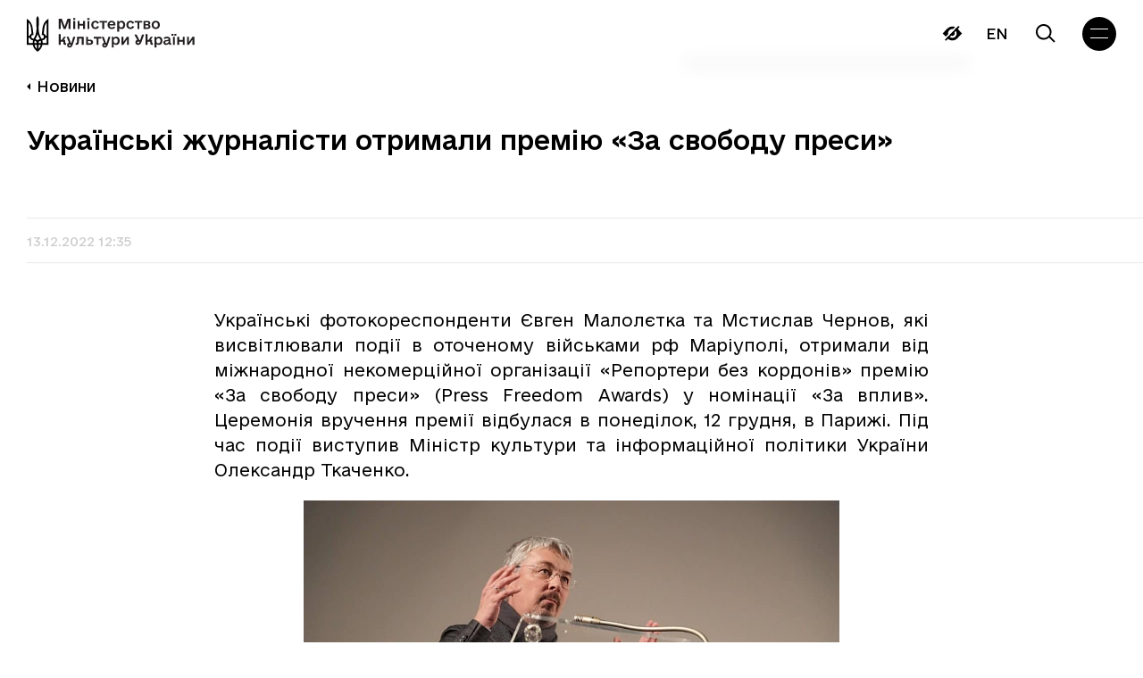

--- FILE ---
content_type: text/html; charset=UTF-8
request_url: https://mcsc.gov.ua/news/ukrainski-zhurnalisty-otrymaly-premiiu-za-svobodu-presy/
body_size: 29214
content:
<!doctype html>
<html lang="uk">

<head>
  <meta charset="UTF-8">
  <meta name="viewport" content="width=device-width, initial-scale=1">
  <link rel="profile" href="https://gmpg.org/xfn/11">

  <!-- Global site tag (gtag.js) - Google Analytics -->
	<!-- <script async src="https://www.googletagmanager.com/gtag/js?id=G-VGP2HTZYYC"></script>
	<script>
		window.dataLayer = window.dataLayer || [];

		function gtag() {
			dataLayer.push(arguments);
		}
		gtag('js', new Date());

		gtag('config', 'G-VGP2HTZYYC');
	</script> -->

  <script>
    document.addEventListener('DOMContentLoaded', () => {
        /** init gtm after 3500 seconds - this could be adjusted */
        setTimeout(initGTM, 3500);
    });
    document.addEventListener('scroll', initGTMOnEvent);
    document.addEventListener('mousemove', initGTMOnEvent);
    document.addEventListener('touchstart', initGTMOnEvent);

    function initGTMOnEvent (event) {
        initGTM();
        event.currentTarget.removeEventListener(event.type, initGTMOnEvent); // remove the event listener that got triggered
    }

    function initGTM () {
        if (window.gtmDidInit) {
            return false;
        }
        window.gtmDidInit = true; // flag to ensure script does not get added to DOM more than once.
        const script = document.createElement('script');
        script.type = 'text/javascript';
        script.async = true;
        script.onload = () => { dataLayer.push({ event: 'gtm.js', 'gtm.start': (new Date()).getTime(), 'gtm.uniqueEventId': 0 }); } // this part ensures PageViews is always tracked
        script.src = 'https://www.googletagmanager.com/gtm.js?id=G-VGP2HTZYYC';

        document.head.appendChild(script);
    }
  </script>

  <link rel="preload" href="/wp-content/themes/mkip-2022/fonts/e-Ukraine-Light.woff2" as="font" type="font/woff2" crossorigin>
  <link rel="preload" href="/wp-content/themes/mkip-2022/fonts/e-Ukraine-Regular.woff2" as="font" type="font/woff2" crossorigin>
  <link rel="preload" href="/wp-content/themes/mkip-2022/fonts/e-Ukraine-Medium.woff2" as="font" type="font/woff2" crossorigin>
  <link rel="preload" href="/wp-content/themes/mkip-2022/fonts/e-Ukraine-Bold.woff2" as="font" type="font/woff2" crossorigin>

  <meta name='robots' content='index, follow, max-image-preview:large, max-snippet:-1, max-video-preview:-1' />
<link rel="alternate" hreflang="uk" href="https://mcsc.gov.ua/news/ukrainski-zhurnalisty-otrymaly-premiiu-za-svobodu-presy/" />
<link rel="alternate" hreflang="x-default" href="https://mcsc.gov.ua/news/ukrainski-zhurnalisty-otrymaly-premiiu-za-svobodu-presy/" />

	<title>Українські журналісти отримали премію «За свободу преси» | Міністерства культури України</title>
	<link rel="canonical" href="https://mcsc.gov.ua/news/ukrainski-zhurnalisty-otrymaly-premiiu-za-svobodu-presy/" />
	<meta property="og:locale" content="uk_UA" />
	<meta property="og:type" content="article" />
	<meta property="og:title" content="Українські журналісти отримали премію «За свободу преси» | Міністерства культури України" />
	<meta property="og:description" content="Українські фотокореспонденти Євген Малолєтка та Мстислав Чернов, які висвітлювали події в оточеному військами рф Маріуполі, отримали від міжнародної некомерційної організації" />
	<meta property="og:url" content="https://mcsc.gov.ua/news/ukrainski-zhurnalisty-otrymaly-premiiu-za-svobodu-presy/" />
	<meta property="og:site_name" content="Міністерства культури України" />
	<meta property="article:publisher" content="https://www.facebook.com/MCIPUkraine/" />
	<meta property="article:modified_time" content="2023-01-19T20:34:22+00:00" />
	<meta property="og:image" content="https://mcsc.gov.ua/wp-content/uploads/2023/01/8284.jpg" />
	<meta property="og:image:width" content="300" />
	<meta property="og:image:height" content="200" />
	<meta property="og:image:type" content="image/jpeg" />
	<meta name="twitter:card" content="summary_large_image" />
	<meta name="twitter:site" content="@MKIPUkraine" />
	<script type="application/ld+json" class="yoast-schema-graph">{"@context":"https://schema.org","@graph":[{"@type":"WebPage","@id":"https://mcsc.gov.ua/news/ukrainski-zhurnalisty-otrymaly-premiiu-za-svobodu-presy/","url":"https://mcsc.gov.ua/news/ukrainski-zhurnalisty-otrymaly-premiiu-za-svobodu-presy/","name":"Українські журналісти отримали премію «За свободу преси» | Міністерства культури України","isPartOf":{"@id":"https://mcsc.gov.ua/#website"},"primaryImageOfPage":{"@id":"https://mcsc.gov.ua/news/ukrainski-zhurnalisty-otrymaly-premiiu-za-svobodu-presy/#primaryimage"},"image":{"@id":"https://mcsc.gov.ua/news/ukrainski-zhurnalisty-otrymaly-premiiu-za-svobodu-presy/#primaryimage"},"thumbnailUrl":"https://mcsc.gov.ua/wp-content/uploads/2023/01/8284.jpg","datePublished":"2022-12-13T10:35:00+00:00","dateModified":"2023-01-19T20:34:22+00:00","breadcrumb":{"@id":"https://mcsc.gov.ua/news/ukrainski-zhurnalisty-otrymaly-premiiu-za-svobodu-presy/#breadcrumb"},"inLanguage":"uk","potentialAction":[{"@type":"ReadAction","target":["https://mcsc.gov.ua/news/ukrainski-zhurnalisty-otrymaly-premiiu-za-svobodu-presy/"]}]},{"@type":"ImageObject","inLanguage":"uk","@id":"https://mcsc.gov.ua/news/ukrainski-zhurnalisty-otrymaly-premiiu-za-svobodu-presy/#primaryimage","url":"https://mcsc.gov.ua/wp-content/uploads/2023/01/8284.jpg","contentUrl":"https://mcsc.gov.ua/wp-content/uploads/2023/01/8284.jpg","width":300,"height":200},{"@type":"BreadcrumbList","@id":"https://mcsc.gov.ua/news/ukrainski-zhurnalisty-otrymaly-premiiu-za-svobodu-presy/#breadcrumb","itemListElement":[{"@type":"ListItem","position":1,"name":"Головна Сторінка","item":"https://mcsc.gov.ua/"},{"@type":"ListItem","position":2,"name":"Новини","item":"https://mcsc.gov.ua/news/"},{"@type":"ListItem","position":3,"name":"Українські журналісти отримали премію «За свободу преси»"}]},{"@type":"WebSite","@id":"https://mcsc.gov.ua/#website","url":"https://mcsc.gov.ua/","name":"Міністерство культури України","description":"міністерство культури України","publisher":{"@id":"https://mcsc.gov.ua/#organization"},"alternateName":"МКУ","potentialAction":[{"@type":"SearchAction","target":{"@type":"EntryPoint","urlTemplate":"https://mcsc.gov.ua/?s={search_term_string}"},"query-input":{"@type":"PropertyValueSpecification","valueRequired":true,"valueName":"search_term_string"}}],"inLanguage":"uk"},{"@type":"Organization","@id":"https://mcsc.gov.ua/#organization","name":"Міністерство культури та стратегічних комунікацій України","alternateName":"МКСК","url":"https://mcsc.gov.ua/","logo":{"@type":"ImageObject","inLanguage":"uk","@id":"https://mcsc.gov.ua/#/schema/logo/image/","url":"https://mcsc.gov.ua/wp-content/uploads/2024/09/1200h630-2.jpg","contentUrl":"https://mcsc.gov.ua/wp-content/uploads/2024/09/1200h630-2.jpg","width":1400,"height":830,"caption":"Міністерство культури та стратегічних комунікацій України"},"image":{"@id":"https://mcsc.gov.ua/#/schema/logo/image/"},"sameAs":["https://www.facebook.com/MCIPUkraine/","https://x.com/MKIPUkraine","https://www.instagram.com/mkip_ukraine/"]}]}</script>


<link rel='dns-prefetch' href='//www.googletagmanager.com' />
<link rel='dns-prefetch' href='//pagead2.googlesyndication.com' />
		<!-- This site uses the Google Analytics by MonsterInsights plugin v9.2.4 - Using Analytics tracking - https://www.monsterinsights.com/ -->
							<script src="//www.googletagmanager.com/gtag/js?id=G-PTJ6774JML"  data-cfasync="false" data-wpfc-render="false" async></script>
			<script data-cfasync="false" data-wpfc-render="false">
				var mi_version = '9.2.4';
				var mi_track_user = true;
				var mi_no_track_reason = '';
								var MonsterInsightsDefaultLocations = {"page_location":"https:\/\/mcsc.gov.ua\/news\/ukrainski-zhurnalisty-otrymaly-premiiu-za-svobodu-presy\/"};
				if ( typeof MonsterInsightsPrivacyGuardFilter === 'function' ) {
					var MonsterInsightsLocations = (typeof MonsterInsightsExcludeQuery === 'object') ? MonsterInsightsPrivacyGuardFilter( MonsterInsightsExcludeQuery ) : MonsterInsightsPrivacyGuardFilter( MonsterInsightsDefaultLocations );
				} else {
					var MonsterInsightsLocations = (typeof MonsterInsightsExcludeQuery === 'object') ? MonsterInsightsExcludeQuery : MonsterInsightsDefaultLocations;
				}

								var disableStrs = [
										'ga-disable-G-PTJ6774JML',
									];

				/* Function to detect opted out users */
				function __gtagTrackerIsOptedOut() {
					for (var index = 0; index < disableStrs.length; index++) {
						if (document.cookie.indexOf(disableStrs[index] + '=true') > -1) {
							return true;
						}
					}

					return false;
				}

				/* Disable tracking if the opt-out cookie exists. */
				if (__gtagTrackerIsOptedOut()) {
					for (var index = 0; index < disableStrs.length; index++) {
						window[disableStrs[index]] = true;
					}
				}

				/* Opt-out function */
				function __gtagTrackerOptout() {
					for (var index = 0; index < disableStrs.length; index++) {
						document.cookie = disableStrs[index] + '=true; expires=Thu, 31 Dec 2099 23:59:59 UTC; path=/';
						window[disableStrs[index]] = true;
					}
				}

				if ('undefined' === typeof gaOptout) {
					function gaOptout() {
						__gtagTrackerOptout();
					}
				}
								window.dataLayer = window.dataLayer || [];

				window.MonsterInsightsDualTracker = {
					helpers: {},
					trackers: {},
				};
				if (mi_track_user) {
					function __gtagDataLayer() {
						dataLayer.push(arguments);
					}

					function __gtagTracker(type, name, parameters) {
						if (!parameters) {
							parameters = {};
						}

						if (parameters.send_to) {
							__gtagDataLayer.apply(null, arguments);
							return;
						}

						if (type === 'event') {
														parameters.send_to = monsterinsights_frontend.v4_id;
							var hookName = name;
							if (typeof parameters['event_category'] !== 'undefined') {
								hookName = parameters['event_category'] + ':' + name;
							}

							if (typeof MonsterInsightsDualTracker.trackers[hookName] !== 'undefined') {
								MonsterInsightsDualTracker.trackers[hookName](parameters);
							} else {
								__gtagDataLayer('event', name, parameters);
							}
							
						} else {
							__gtagDataLayer.apply(null, arguments);
						}
					}

					__gtagTracker('js', new Date());
					__gtagTracker('set', {
						'developer_id.dZGIzZG': true,
											});
					if ( MonsterInsightsLocations.page_location ) {
						__gtagTracker('set', MonsterInsightsLocations);
					}
										__gtagTracker('config', 'G-PTJ6774JML', {"forceSSL":"true","link_attribution":"true"} );
															window.gtag = __gtagTracker;										(function () {
						/* https://developers.google.com/analytics/devguides/collection/analyticsjs/ */
						/* ga and __gaTracker compatibility shim. */
						var noopfn = function () {
							return null;
						};
						var newtracker = function () {
							return new Tracker();
						};
						var Tracker = function () {
							return null;
						};
						var p = Tracker.prototype;
						p.get = noopfn;
						p.set = noopfn;
						p.send = function () {
							var args = Array.prototype.slice.call(arguments);
							args.unshift('send');
							__gaTracker.apply(null, args);
						};
						var __gaTracker = function () {
							var len = arguments.length;
							if (len === 0) {
								return;
							}
							var f = arguments[len - 1];
							if (typeof f !== 'object' || f === null || typeof f.hitCallback !== 'function') {
								if ('send' === arguments[0]) {
									var hitConverted, hitObject = false, action;
									if ('event' === arguments[1]) {
										if ('undefined' !== typeof arguments[3]) {
											hitObject = {
												'eventAction': arguments[3],
												'eventCategory': arguments[2],
												'eventLabel': arguments[4],
												'value': arguments[5] ? arguments[5] : 1,
											}
										}
									}
									if ('pageview' === arguments[1]) {
										if ('undefined' !== typeof arguments[2]) {
											hitObject = {
												'eventAction': 'page_view',
												'page_path': arguments[2],
											}
										}
									}
									if (typeof arguments[2] === 'object') {
										hitObject = arguments[2];
									}
									if (typeof arguments[5] === 'object') {
										Object.assign(hitObject, arguments[5]);
									}
									if ('undefined' !== typeof arguments[1].hitType) {
										hitObject = arguments[1];
										if ('pageview' === hitObject.hitType) {
											hitObject.eventAction = 'page_view';
										}
									}
									if (hitObject) {
										action = 'timing' === arguments[1].hitType ? 'timing_complete' : hitObject.eventAction;
										hitConverted = mapArgs(hitObject);
										__gtagTracker('event', action, hitConverted);
									}
								}
								return;
							}

							function mapArgs(args) {
								var arg, hit = {};
								var gaMap = {
									'eventCategory': 'event_category',
									'eventAction': 'event_action',
									'eventLabel': 'event_label',
									'eventValue': 'event_value',
									'nonInteraction': 'non_interaction',
									'timingCategory': 'event_category',
									'timingVar': 'name',
									'timingValue': 'value',
									'timingLabel': 'event_label',
									'page': 'page_path',
									'location': 'page_location',
									'title': 'page_title',
									'referrer' : 'page_referrer',
								};
								for (arg in args) {
																		if (!(!args.hasOwnProperty(arg) || !gaMap.hasOwnProperty(arg))) {
										hit[gaMap[arg]] = args[arg];
									} else {
										hit[arg] = args[arg];
									}
								}
								return hit;
							}

							try {
								f.hitCallback();
							} catch (ex) {
							}
						};
						__gaTracker.create = newtracker;
						__gaTracker.getByName = newtracker;
						__gaTracker.getAll = function () {
							return [];
						};
						__gaTracker.remove = noopfn;
						__gaTracker.loaded = true;
						window['__gaTracker'] = __gaTracker;
					})();
									} else {
										console.log("");
					(function () {
						function __gtagTracker() {
							return null;
						}

						window['__gtagTracker'] = __gtagTracker;
						window['gtag'] = __gtagTracker;
					})();
									}
			</script>
				<!-- / Google Analytics by MonsterInsights -->
		<style id='wp-img-auto-sizes-contain-inline-css'>
img:is([sizes=auto i],[sizes^="auto," i]){contain-intrinsic-size:3000px 1500px}
/*# sourceURL=wp-img-auto-sizes-contain-inline-css */
</style>
<link rel='stylesheet' id='wp-block-library-css' href='https://mcsc.gov.ua/wp-includes/css/dist/block-library/style.min.css?ver=6.9' media='all' />
<style id='global-styles-inline-css'>
:root{--wp--preset--aspect-ratio--square: 1;--wp--preset--aspect-ratio--4-3: 4/3;--wp--preset--aspect-ratio--3-4: 3/4;--wp--preset--aspect-ratio--3-2: 3/2;--wp--preset--aspect-ratio--2-3: 2/3;--wp--preset--aspect-ratio--16-9: 16/9;--wp--preset--aspect-ratio--9-16: 9/16;--wp--preset--color--black: #000000;--wp--preset--color--cyan-bluish-gray: #abb8c3;--wp--preset--color--white: #ffffff;--wp--preset--color--pale-pink: #f78da7;--wp--preset--color--vivid-red: #cf2e2e;--wp--preset--color--luminous-vivid-orange: #ff6900;--wp--preset--color--luminous-vivid-amber: #fcb900;--wp--preset--color--light-green-cyan: #7bdcb5;--wp--preset--color--vivid-green-cyan: #00d084;--wp--preset--color--pale-cyan-blue: #8ed1fc;--wp--preset--color--vivid-cyan-blue: #0693e3;--wp--preset--color--vivid-purple: #9b51e0;--wp--preset--gradient--vivid-cyan-blue-to-vivid-purple: linear-gradient(135deg,rgb(6,147,227) 0%,rgb(155,81,224) 100%);--wp--preset--gradient--light-green-cyan-to-vivid-green-cyan: linear-gradient(135deg,rgb(122,220,180) 0%,rgb(0,208,130) 100%);--wp--preset--gradient--luminous-vivid-amber-to-luminous-vivid-orange: linear-gradient(135deg,rgb(252,185,0) 0%,rgb(255,105,0) 100%);--wp--preset--gradient--luminous-vivid-orange-to-vivid-red: linear-gradient(135deg,rgb(255,105,0) 0%,rgb(207,46,46) 100%);--wp--preset--gradient--very-light-gray-to-cyan-bluish-gray: linear-gradient(135deg,rgb(238,238,238) 0%,rgb(169,184,195) 100%);--wp--preset--gradient--cool-to-warm-spectrum: linear-gradient(135deg,rgb(74,234,220) 0%,rgb(151,120,209) 20%,rgb(207,42,186) 40%,rgb(238,44,130) 60%,rgb(251,105,98) 80%,rgb(254,248,76) 100%);--wp--preset--gradient--blush-light-purple: linear-gradient(135deg,rgb(255,206,236) 0%,rgb(152,150,240) 100%);--wp--preset--gradient--blush-bordeaux: linear-gradient(135deg,rgb(254,205,165) 0%,rgb(254,45,45) 50%,rgb(107,0,62) 100%);--wp--preset--gradient--luminous-dusk: linear-gradient(135deg,rgb(255,203,112) 0%,rgb(199,81,192) 50%,rgb(65,88,208) 100%);--wp--preset--gradient--pale-ocean: linear-gradient(135deg,rgb(255,245,203) 0%,rgb(182,227,212) 50%,rgb(51,167,181) 100%);--wp--preset--gradient--electric-grass: linear-gradient(135deg,rgb(202,248,128) 0%,rgb(113,206,126) 100%);--wp--preset--gradient--midnight: linear-gradient(135deg,rgb(2,3,129) 0%,rgb(40,116,252) 100%);--wp--preset--font-size--small: 13px;--wp--preset--font-size--medium: 20px;--wp--preset--font-size--large: 36px;--wp--preset--font-size--x-large: 42px;--wp--preset--spacing--20: 0.44rem;--wp--preset--spacing--30: 0.67rem;--wp--preset--spacing--40: 1rem;--wp--preset--spacing--50: 1.5rem;--wp--preset--spacing--60: 2.25rem;--wp--preset--spacing--70: 3.38rem;--wp--preset--spacing--80: 5.06rem;--wp--preset--shadow--natural: 6px 6px 9px rgba(0, 0, 0, 0.2);--wp--preset--shadow--deep: 12px 12px 50px rgba(0, 0, 0, 0.4);--wp--preset--shadow--sharp: 6px 6px 0px rgba(0, 0, 0, 0.2);--wp--preset--shadow--outlined: 6px 6px 0px -3px rgb(255, 255, 255), 6px 6px rgb(0, 0, 0);--wp--preset--shadow--crisp: 6px 6px 0px rgb(0, 0, 0);}:where(.is-layout-flex){gap: 0.5em;}:where(.is-layout-grid){gap: 0.5em;}body .is-layout-flex{display: flex;}.is-layout-flex{flex-wrap: wrap;align-items: center;}.is-layout-flex > :is(*, div){margin: 0;}body .is-layout-grid{display: grid;}.is-layout-grid > :is(*, div){margin: 0;}:where(.wp-block-columns.is-layout-flex){gap: 2em;}:where(.wp-block-columns.is-layout-grid){gap: 2em;}:where(.wp-block-post-template.is-layout-flex){gap: 1.25em;}:where(.wp-block-post-template.is-layout-grid){gap: 1.25em;}.has-black-color{color: var(--wp--preset--color--black) !important;}.has-cyan-bluish-gray-color{color: var(--wp--preset--color--cyan-bluish-gray) !important;}.has-white-color{color: var(--wp--preset--color--white) !important;}.has-pale-pink-color{color: var(--wp--preset--color--pale-pink) !important;}.has-vivid-red-color{color: var(--wp--preset--color--vivid-red) !important;}.has-luminous-vivid-orange-color{color: var(--wp--preset--color--luminous-vivid-orange) !important;}.has-luminous-vivid-amber-color{color: var(--wp--preset--color--luminous-vivid-amber) !important;}.has-light-green-cyan-color{color: var(--wp--preset--color--light-green-cyan) !important;}.has-vivid-green-cyan-color{color: var(--wp--preset--color--vivid-green-cyan) !important;}.has-pale-cyan-blue-color{color: var(--wp--preset--color--pale-cyan-blue) !important;}.has-vivid-cyan-blue-color{color: var(--wp--preset--color--vivid-cyan-blue) !important;}.has-vivid-purple-color{color: var(--wp--preset--color--vivid-purple) !important;}.has-black-background-color{background-color: var(--wp--preset--color--black) !important;}.has-cyan-bluish-gray-background-color{background-color: var(--wp--preset--color--cyan-bluish-gray) !important;}.has-white-background-color{background-color: var(--wp--preset--color--white) !important;}.has-pale-pink-background-color{background-color: var(--wp--preset--color--pale-pink) !important;}.has-vivid-red-background-color{background-color: var(--wp--preset--color--vivid-red) !important;}.has-luminous-vivid-orange-background-color{background-color: var(--wp--preset--color--luminous-vivid-orange) !important;}.has-luminous-vivid-amber-background-color{background-color: var(--wp--preset--color--luminous-vivid-amber) !important;}.has-light-green-cyan-background-color{background-color: var(--wp--preset--color--light-green-cyan) !important;}.has-vivid-green-cyan-background-color{background-color: var(--wp--preset--color--vivid-green-cyan) !important;}.has-pale-cyan-blue-background-color{background-color: var(--wp--preset--color--pale-cyan-blue) !important;}.has-vivid-cyan-blue-background-color{background-color: var(--wp--preset--color--vivid-cyan-blue) !important;}.has-vivid-purple-background-color{background-color: var(--wp--preset--color--vivid-purple) !important;}.has-black-border-color{border-color: var(--wp--preset--color--black) !important;}.has-cyan-bluish-gray-border-color{border-color: var(--wp--preset--color--cyan-bluish-gray) !important;}.has-white-border-color{border-color: var(--wp--preset--color--white) !important;}.has-pale-pink-border-color{border-color: var(--wp--preset--color--pale-pink) !important;}.has-vivid-red-border-color{border-color: var(--wp--preset--color--vivid-red) !important;}.has-luminous-vivid-orange-border-color{border-color: var(--wp--preset--color--luminous-vivid-orange) !important;}.has-luminous-vivid-amber-border-color{border-color: var(--wp--preset--color--luminous-vivid-amber) !important;}.has-light-green-cyan-border-color{border-color: var(--wp--preset--color--light-green-cyan) !important;}.has-vivid-green-cyan-border-color{border-color: var(--wp--preset--color--vivid-green-cyan) !important;}.has-pale-cyan-blue-border-color{border-color: var(--wp--preset--color--pale-cyan-blue) !important;}.has-vivid-cyan-blue-border-color{border-color: var(--wp--preset--color--vivid-cyan-blue) !important;}.has-vivid-purple-border-color{border-color: var(--wp--preset--color--vivid-purple) !important;}.has-vivid-cyan-blue-to-vivid-purple-gradient-background{background: var(--wp--preset--gradient--vivid-cyan-blue-to-vivid-purple) !important;}.has-light-green-cyan-to-vivid-green-cyan-gradient-background{background: var(--wp--preset--gradient--light-green-cyan-to-vivid-green-cyan) !important;}.has-luminous-vivid-amber-to-luminous-vivid-orange-gradient-background{background: var(--wp--preset--gradient--luminous-vivid-amber-to-luminous-vivid-orange) !important;}.has-luminous-vivid-orange-to-vivid-red-gradient-background{background: var(--wp--preset--gradient--luminous-vivid-orange-to-vivid-red) !important;}.has-very-light-gray-to-cyan-bluish-gray-gradient-background{background: var(--wp--preset--gradient--very-light-gray-to-cyan-bluish-gray) !important;}.has-cool-to-warm-spectrum-gradient-background{background: var(--wp--preset--gradient--cool-to-warm-spectrum) !important;}.has-blush-light-purple-gradient-background{background: var(--wp--preset--gradient--blush-light-purple) !important;}.has-blush-bordeaux-gradient-background{background: var(--wp--preset--gradient--blush-bordeaux) !important;}.has-luminous-dusk-gradient-background{background: var(--wp--preset--gradient--luminous-dusk) !important;}.has-pale-ocean-gradient-background{background: var(--wp--preset--gradient--pale-ocean) !important;}.has-electric-grass-gradient-background{background: var(--wp--preset--gradient--electric-grass) !important;}.has-midnight-gradient-background{background: var(--wp--preset--gradient--midnight) !important;}.has-small-font-size{font-size: var(--wp--preset--font-size--small) !important;}.has-medium-font-size{font-size: var(--wp--preset--font-size--medium) !important;}.has-large-font-size{font-size: var(--wp--preset--font-size--large) !important;}.has-x-large-font-size{font-size: var(--wp--preset--font-size--x-large) !important;}
/*# sourceURL=global-styles-inline-css */
</style>

<style id='classic-theme-styles-inline-css'>
/*! This file is auto-generated */
.wp-block-button__link{color:#fff;background-color:#32373c;border-radius:9999px;box-shadow:none;text-decoration:none;padding:calc(.667em + 2px) calc(1.333em + 2px);font-size:1.125em}.wp-block-file__button{background:#32373c;color:#fff;text-decoration:none}
/*# sourceURL=/wp-includes/css/classic-themes.min.css */
</style>
<link rel='stylesheet' id='wpml-blocks-css' href='https://mcsc.gov.ua/wp-content/plugins/sitepress-multilingual-cms/dist/css/blocks/styles.css?ver=4.6.13' media='all' />
<link rel='stylesheet' id='contact-form-7-css' href='https://mcsc.gov.ua/wp-content/plugins/contact-form-7/includes/css/styles.css?ver=6.1.4' media='all' />
<link rel='stylesheet' id='pojo-a11y-css' href='https://mcsc.gov.ua/wp-content/plugins/pojo-accessibility/modules/legacy/assets/css/style.min.css?ver=1.0.0' media='all' />
<link rel='stylesheet' id='slick-css' href='https://mcsc.gov.ua/wp-content/themes/mkip-2022/css/slick.css?ver=1675356052' media='all' />
<link rel='stylesheet' id='mkip-2022-style-css' href='https://mcsc.gov.ua/wp-content/themes/mkip-2022/style.min.css?ver=1710960242' media='all' />
<script id="wpml-cookie-js-extra">
var wpml_cookies = {"wp-wpml_current_language":{"value":"uk","expires":1,"path":"/"}};
var wpml_cookies = {"wp-wpml_current_language":{"value":"uk","expires":1,"path":"/"}};
//# sourceURL=wpml-cookie-js-extra
</script>
<script src="https://mcsc.gov.ua/wp-content/plugins/sitepress-multilingual-cms/res/js/cookies/language-cookie.js?ver=4.6.13" id="wpml-cookie-js" defer data-wp-strategy="defer"></script>
<script src="https://mcsc.gov.ua/wp-content/plugins/google-analytics-for-wordpress/assets/js/frontend-gtag.js?ver=9.2.4" id="monsterinsights-frontend-script-js" async data-wp-strategy="async"></script>
<script data-cfasync="false" data-wpfc-render="false" id='monsterinsights-frontend-script-js-extra'>var monsterinsights_frontend = {"js_events_tracking":"true","download_extensions":"doc,pdf,ppt,zip,xls,docx,pptx,xlsx","inbound_paths":"[{\"path\":\"\\\/go\\\/\",\"label\":\"affiliate\"},{\"path\":\"\\\/recommend\\\/\",\"label\":\"affiliate\"}]","home_url":"https:\/\/mcsc.gov.ua","hash_tracking":"false","v4_id":"G-PTJ6774JML"};</script>
<script src="https://mcsc.gov.ua/wp-includes/js/jquery/jquery.min.js?ver=3.7.1" id="jquery-core-js"></script>
<script src="https://mcsc.gov.ua/wp-includes/js/jquery/jquery-migrate.min.js?ver=3.4.1" id="jquery-migrate-js"></script>

<!-- Початок фрагмента тегу Google (gtag.js), доданого за допомогою Site Kit -->
<!-- Фрагмент Google Analytics, доданий Site Kit -->
<script src="https://www.googletagmanager.com/gtag/js?id=GT-PZZ9L2H" id="google_gtagjs-js" async></script>
<script id="google_gtagjs-js-after">
window.dataLayer = window.dataLayer || [];function gtag(){dataLayer.push(arguments);}
gtag("set","linker",{"domains":["mcsc.gov.ua"]});
gtag("js", new Date());
gtag("set", "developer_id.dZTNiMT", true);
gtag("config", "GT-PZZ9L2H");
//# sourceURL=google_gtagjs-js-after
</script>
<meta name="generator" content="Site Kit by Google 1.170.0" /><meta name="generator" content="performance-lab 4.0.1; plugins: ">
<style type="text/css">
#pojo-a11y-toolbar .pojo-a11y-toolbar-toggle a{ background-color: #4054b2;	color: #ffffff;}
#pojo-a11y-toolbar .pojo-a11y-toolbar-overlay, #pojo-a11y-toolbar .pojo-a11y-toolbar-overlay ul.pojo-a11y-toolbar-items.pojo-a11y-links{ border-color: #4054b2;}
body.pojo-a11y-focusable a:focus{ outline-style: solid !important;	outline-width: 1px !important;	outline-color: #FF0000 !important;}
#pojo-a11y-toolbar{ top: 100px !important;}
#pojo-a11y-toolbar .pojo-a11y-toolbar-overlay{ background-color: #ffffff;}
#pojo-a11y-toolbar .pojo-a11y-toolbar-overlay ul.pojo-a11y-toolbar-items li.pojo-a11y-toolbar-item a, #pojo-a11y-toolbar .pojo-a11y-toolbar-overlay p.pojo-a11y-toolbar-title{ color: #333333;}
#pojo-a11y-toolbar .pojo-a11y-toolbar-overlay ul.pojo-a11y-toolbar-items li.pojo-a11y-toolbar-item a.active{ background-color: #4054b2;	color: #ffffff;}
@media (max-width: 767px) { #pojo-a11y-toolbar { top: 50px !important; } }</style><link rel="pingback" href="https://mcsc.gov.ua/xmlrpc.php"><script type="text/javascript">
		   var ajaxurl = "https://mcsc.gov.ua/wp-admin/admin-ajax.php";
		   var lang = "uk";
		 </script><script type="text/javascript">
		   var ajaxurl = "https://mcsc.gov.ua/wp-admin/admin-ajax.php";
		 </script>
<!-- Мета-теги Google AdSense додані Site Kit -->
<meta name="google-adsense-platform-account" content="ca-host-pub-2644536267352236">
<meta name="google-adsense-platform-domain" content="sitekit.withgoogle.com">
<!-- Кінцеві мета-теги Google AdSense, додані Site Kit -->

<!-- Фрагмент Google AdSense, доданий Site Kit -->
<script async src="https://pagead2.googlesyndication.com/pagead/js/adsbygoogle.js?client=ca-pub-2209898499367047&amp;host=ca-host-pub-2644536267352236" crossorigin="anonymous"></script>

<!-- Кінець фрагменту Google AdSense, доданого Site Kit -->
<link rel="icon" href="https://mcsc.gov.ua/wp-content/uploads/2024/09/cropped-square-2-32x32.jpg" sizes="32x32" />
<link rel="icon" href="https://mcsc.gov.ua/wp-content/uploads/2024/09/cropped-square-2-192x192.jpg" sizes="192x192" />
<link rel="apple-touch-icon" href="https://mcsc.gov.ua/wp-content/uploads/2024/09/cropped-square-2-180x180.jpg" />
<meta name="msapplication-TileImage" content="https://mcsc.gov.ua/wp-content/uploads/2024/09/cropped-square-2-270x270.jpg" />
		<style id="wp-custom-css">
			.team-member-item__thumb {flex-shrink: 0;}		</style>
		</head>

<body class="wp-singular news-template-default single single-news postid-25034 wp-custom-logo wp-theme-mkip-2022 no-sidebar" data-lang="uk">
  
  <div class="body-loader
  ">
    <div class="loader__wrap" id="loader">
      <!-- <script src="https://unpkg.com/@lottiefiles/lottie-player@latest/dist/lottie-player.js"></script> -->
      <!-- <script src="https://mcsc.gov.ua/wp-content/themes/mkip-2022/js/lottie-player.js"></script> -->
      <!--  <lottie-player src="https://mcsc.gov.ua/wp-content/themes/mkip-2022/img/loader.json"  background="transparent"  speed="1"  loop autoplay></lottie-player> -->
    </div>
  </div>

  
  <header class="header">
    <div class="wrapper">
      <div class="header__wrap">
        <a href="https://mcsc.gov.ua/" class="header__logo logo">
          <img src="https://mcsc.gov.ua/wp-content/themes/mkip-2022/img/logo1_uk.svg" class="logo-img" alt="logo" width="159" height="42">
        </a>
        <nav class="header__nav">
          <ul id="menu-golovne" class="menu menu-header"><li id="menu-item-586" class="menu-item menu-item-type-custom menu-item-object-custom menu-item-has-children menu-item-586"><a>Міністерство</a>
<ul class='sub-menu'><span class='top-gradient'></span><span class='bottom-gradient'></span><div class='sub-menu-wrap'>
	<li id="menu-item-613" class="menu-item menu-item-type-post_type menu-item-object-page menu-item-613"><a href="https://mcsc.gov.ua/pro-ministerstvo/">Про міністерство</a></li>
	<li id="menu-item-705" class="menu-item menu-item-type-post_type menu-item-object-page menu-item-705"><a href="https://mcsc.gov.ua/team/">Команда</a></li>
	<li id="menu-item-867" class="menu-item menu-item-type-post_type menu-item-object-page menu-item-867"><a href="https://mcsc.gov.ua/consultative-and-advisory-bodies/">Консультативно-дорадчі органи</a></li>
	<li id="menu-item-797" class="menu-item menu-item-type-post_type_archive menu-item-object-institutions menu-item-797"><a href="https://mcsc.gov.ua/institutions/">Підприємства та установи</a></li>
	<li id="menu-item-1934" class="menu-item menu-item-type-post_type menu-item-object-page menu-item-1934"><a href="https://mcsc.gov.ua/career/">Карʼєра</a></li>
	<li id="menu-item-912" class="menu-item menu-item-type-post_type menu-item-object-page menu-item-912"><a href="https://mcsc.gov.ua/contacts/">Контакти</a></li>
</div></ul>
</li>
<li id="menu-item-26" class="menu-item menu-item-type-custom menu-item-object-custom menu-item-has-children menu-item-26"><a>Діяльність</a>
<ul class='sub-menu'><span class='top-gradient'></span><span class='bottom-gradient'></span><div class='sub-menu-wrap'>
	<li id="menu-item-86124" class="menu-item menu-item-type-post_type menu-item-object-page menu-item-86124"><a href="https://mcsc.gov.ua/rozstrilyane-pokolinnya/novyny/">Розстріляне покоління</a></li>
	<li id="menu-item-35101" class="menu-item menu-item-type-post_type menu-item-object-page menu-item-35101"><a href="https://mcsc.gov.ua/bezbar-yernist/novyny/">Безбар’єрність</a></li>
	<li id="menu-item-4591" class="menu-item menu-item-type-post_type menu-item-object-page menu-item-4591"><a href="https://mcsc.gov.ua/biblioteky/novyny/">Бібліотеки та книговидання</a></li>
	<li id="menu-item-39894" class="menu-item menu-item-type-post_type menu-item-object-page menu-item-39894"><a href="https://mcsc.gov.ua/vidnovlennya/novyny-2/">Відновлення</a></li>
	<li id="menu-item-35915" class="menu-item menu-item-type-post_type menu-item-object-page menu-item-35915"><a href="https://mcsc.gov.ua/vnutrishnij-audyt/">Внутрішній аудит</a></li>
	<li id="menu-item-4597" class="menu-item menu-item-type-post_type menu-item-object-page menu-item-4597"><a href="https://mcsc.gov.ua/derzhavna-movna-polityka/novyny/">Державна мовна політика</a></li>
	<li id="menu-item-15705" class="menu-item menu-item-type-post_type menu-item-object-page menu-item-15705"><a href="https://mcsc.gov.ua/informatsiyna-polityka-ta-bezpeka/novyny/">Інформаційна політика</a></li>
	<li id="menu-item-4617" class="menu-item menu-item-type-post_type menu-item-object-page menu-item-4617"><a href="https://mcsc.gov.ua/kreatyvni-industrii/novyny/">Креативні індустрії</a></li>
	<li id="menu-item-4594" class="menu-item menu-item-type-post_type menu-item-object-page menu-item-4594"><a href="https://mcsc.gov.ua/kulturna-spadshchyna/novyny/">Культурна спадщина</a></li>
	<li id="menu-item-102259" class="menu-item menu-item-type-post_type menu-item-object-page menu-item-102259"><a href="https://mcsc.gov.ua/konferencziya-z-pytan-vidnovlennya-ukrayiny-2025/novyny/">Конференція з питань відновлення України 2025</a></li>
	<li id="menu-item-4598" class="menu-item menu-item-type-post_type menu-item-object-page menu-item-4598"><a href="https://mcsc.gov.ua/mizhnarodna-spivpratsia/novyny/">Міжнародна співпраця</a></li>
	<li id="menu-item-4516" class="menu-item menu-item-type-post_type menu-item-object-page menu-item-4516"><a href="https://mcsc.gov.ua/mystetstvo/news/">Мистецтво</a></li>
	<li id="menu-item-4517" class="menu-item menu-item-type-post_type menu-item-object-page menu-item-4517"><a href="https://mcsc.gov.ua/mystetska-osvita/novyny/">Мистецька освіта</a></li>
	<li id="menu-item-3250" class="menu-item menu-item-type-post_type menu-item-object-page menu-item-3250"><a href="https://mcsc.gov.ua/art-competitions/">Мистецькі конкурси</a></li>
	<li id="menu-item-706" class="menu-item menu-item-type-post_type_archive menu-item-object-projects menu-item-706"><a href="https://mcsc.gov.ua/projects/">Проєкти за підтримки МКУ</a></li>
	<li id="menu-item-103450" class="menu-item menu-item-type-post_type menu-item-object-page menu-item-103450"><a href="https://mcsc.gov.ua/mozhlyvosti-dlya-molodi/novyny/">Можливості для молоді</a></li>
	<li id="menu-item-2184" class="menu-item menu-item-type-post_type menu-item-object-page menu-item-2184"><a href="https://mcsc.gov.ua/stratehichne-planuvannia/normatyvno-pravovi-akty/">Стратегічне планування</a></li>
	<li id="menu-item-57042" class="menu-item menu-item-type-post_type menu-item-object-page menu-item-57042"><a href="https://mcsc.gov.ua/czyfrovyj-rozvytok/novyny-2/">Цифровий розвиток</a></li>
	<li id="menu-item-91924" class="menu-item menu-item-type-post_type menu-item-object-page menu-item-91924"><a href="https://mcsc.gov.ua/konferencziya-spivpraczya-zarady-stiykosti/novyny-2/">Конференція «Співпраця заради стійкості»</a></li>
	<li id="menu-item-96693" class="menu-item menu-item-type-post_type menu-item-object-page menu-item-96693"><a href="https://mcsc.gov.ua/kinematograf/novyny/">Кінематографія</a></li>
	<li id="menu-item-97473" class="menu-item menu-item-type-post_type menu-item-object-page menu-item-97473"><a href="https://mcsc.gov.ua/vnutrishnij-kontrol/normatyvno-pravovi-akty-z-pytan-organizacziyi-vnutrishnogo-kontrolyu/">Внутрішній контроль</a></li>
</div></ul>
</li>
<li id="menu-item-27" class="menu-item menu-item-type-custom menu-item-object-custom menu-item-has-children menu-item-27"><a>Законодавство</a>
<ul class='sub-menu'><span class='top-gradient'></span><span class='bottom-gradient'></span><div class='sub-menu-wrap'>
	<li id="menu-item-2324" class="menu-item menu-item-type-post_type menu-item-object-page menu-item-2324"><a href="https://mcsc.gov.ua/pravovi-zasady/">Правові засади</a></li>
	<li id="menu-item-62878" class="menu-item menu-item-type-post_type_archive menu-item-object-legislation menu-item-62878"><a href="https://mcsc.gov.ua/legislation/">Накази</a></li>
	<li id="menu-item-72184" class="menu-item menu-item-type-post_type menu-item-object-page menu-item-72184"><a href="https://mcsc.gov.ua/memoranda/">Меморандуми</a></li>
</div></ul>
</li>
<li id="menu-item-28" class="menu-item menu-item-type-custom menu-item-object-custom menu-item-has-children menu-item-28"><a>Громадянам</a>
<ul class='sub-menu'><span class='top-gradient'></span><span class='bottom-gradient'></span><div class='sub-menu-wrap'>
	<li id="menu-item-15879" class="menu-item menu-item-type-post_type menu-item-object-page menu-item-15879"><a href="https://mcsc.gov.ua/poriadok-zvernennia-hromadian-2/">Звернення громадян</a></li>
	<li id="menu-item-2568" class="menu-item menu-item-type-post_type menu-item-object-page menu-item-2568"><a href="https://mcsc.gov.ua/zakonodavstvo-shchodo-dostupu-do-publichnoi-informatsii/">Доступ до публічної інформації</a></li>
	<li id="menu-item-2567" class="menu-item menu-item-type-post_type menu-item-object-page menu-item-2567"><a href="https://mcsc.gov.ua/konsultatsii-z-hromadskistiu/">Консультації з громадськістю</a></li>
	<li id="menu-item-41678" class="menu-item menu-item-type-post_type menu-item-object-page menu-item-41678"><a href="https://mcsc.gov.ua/administratyvni-poslugy-u-sferah-ohorony-kulturnoyi-spadshhyny-vyvezennya-vvezennya-ta-povernennya-kulturnyh-czinnostej/">Адміністративні послуги</a></li>
	<li id="menu-item-2384" class="menu-item menu-item-type-post_type menu-item-object-page menu-item-2384"><a href="https://mcsc.gov.ua/biudzhet/">Фінанси</a></li>
	<li id="menu-item-2740" class="menu-item menu-item-type-post_type menu-item-object-page menu-item-2740"><a href="https://mcsc.gov.ua/bezoplatna-pervynna-pravova-dopomoha/">Безоплатна правнича допомога</a></li>
	<li id="menu-item-2924" class="menu-item menu-item-type-post_type menu-item-object-page menu-item-2924"><a href="https://mcsc.gov.ua/publichni-zakupivli/">Публічні закупівлі</a></li>
	<li id="menu-item-2799" class="menu-item menu-item-type-post_type menu-item-object-page menu-item-2799"><a href="https://mcsc.gov.ua/vidkryti-dani/">Відкриті дані</a></li>
	<li id="menu-item-2322" class="menu-item menu-item-type-post_type menu-item-object-page menu-item-2322"><a href="https://mcsc.gov.ua/rehuliatorna-polityka/">Регуляторна політика</a></li>
	<li id="menu-item-2321" class="menu-item menu-item-type-post_type menu-item-object-page menu-item-2321"><a href="https://mcsc.gov.ua/zapobihannia-koruptsii/">Запобігання корупції</a></li>
</div></ul>
</li>
<li id="menu-item-29" class="menu-item menu-item-type-custom menu-item-object-custom menu-item-has-children menu-item-29 current-menu-ancestor"><a>Медіа блок</a>
<ul class='sub-menu'><span class='top-gradient'></span><span class='bottom-gradient'></span><div class='sub-menu-wrap'>
	<li id="menu-item-550" class="menu-item menu-item-type-post_type_archive menu-item-object-news menu-item-550 current-menu-item"><a href="https://mcsc.gov.ua/news/">Новини</a></li>
	<li id="menu-item-552" class="menu-item menu-item-type-post_type_archive menu-item-object-announcements menu-item-552"><a href="https://mcsc.gov.ua/announcements/">Оголошення</a></li>
	<li id="menu-item-553" class="menu-item menu-item-type-post_type_archive menu-item-object-events menu-item-553"><a href="https://mcsc.gov.ua/events/">Анонси</a></li>
	<li id="menu-item-554" class="menu-item menu-item-type-post_type_archive menu-item-object-gallery menu-item-554"><a href="https://mcsc.gov.ua/gallery/">Медіатека</a></li>
</div></ul>
</li>
</ul>        </nav>
        <div class="header__eye vision-btn">
          <svg>
            <use xlink:href="#eye-icon"></use>
          </svg>

          <div class="header__eye-list vision-list">
            <div class="vision-list-wrap">
              <a href class="vision-list__item vision-item-resize vision-item-resize--plus" data-action="resize-plus">
                <svg class="vision-list__icon resize-plus-ico">
                  <use xlink:href="#resize-plus"></use>
                </svg>
                Збільшити розмір тексту              </a>
              <a href class="vision-list__item vision-item-resize vision-item-resize--minus" data-action="resize-minus">
                <svg class="vision-list__icon resize-minus-ico">
                  <use xlink:href="#resize-minus"></use>
                </svg>
                Зменшити розмір тексту              </a>
              <a href class="vision-list__item vision-item" data-action="grayscale">
                <svg class="vision-list__icon grayscale-ico">
                  <use xlink:href="#grayscale"></use>
                </svg>
                Відтінки сірого              </a>
              <a href class="vision-list__item vision-item" data-action="high-contrast">
                <svg class="vision-list__icon high-contrast-ico">
                  <use xlink:href="#high-contrast"></use>
                </svg>
                Високий контраст              </a>
              <a href class="vision-list__item vision-item" data-action="negative-contrast">
                <svg class="vision-list__icon negative-contrast-ico">
                  <use xlink:href="#negative-contrast"></use>
                </svg>
                Негативний контраст              </a>
              <a href class="vision-list__item vision-item" data-action="reset">
                <svg class="vision-list__icon reset-ico">
                  <use xlink:href="#reset"></use>
                </svg>
                Скинути              </a>
            </div>
          </div>
        </div>

        <div class="header__lang"><a class="lang-item" href="https://mcsc.gov.ua/en/">En</a></div>        <div class="header__search">
          <div class="header__search-btn">
            <svg>
              <use xlink:href="#search-icon"></use>
            </svg>
          </div>
        </div>
        <div class="header-search__block">
          <div class="header-search__wrap">
            <div class="header-search__icon-popup-btn" role="submit">
              <svg class="header-search__icon-popup-btn-icon">
                <use xlink:href="#search-icon"></use>
              </svg>
            </div>
            <form class="header-search__form search-form search-form--header" action="https://mcsc.gov.ua/">
              <input type="search" name="s" class="header-search__input search-form__input search-input" placeholder="Запит" />
            </form>
            <div class="header-search__close-popup">
              <svg class="header-search__close-popup-icon">
                <use xlink:href="#search-close-icon"></use>
              </svg>
            </div>
          </div>
        </div>
        <div class="header__burger burger-btn">
          <div class="burger-btn__wrap">
            <span class="burger-btn__line burger-btn__line--top"></span>
            <span class="burger-btn__line burger-btn__line--bottom"></span>
          </div>
        </div>
      </div>
    </div>
  </header>
  <div class="header__mobile mobile">
    <div class="mobile__wrap">
      <nav class="mobile__nav">
        <ul id="menu-golovne-1" class="menu menu-mobile"><li class="menu-item menu-item-type-custom menu-item-object-custom menu-item-has-children menu-item-586"><a>Міністерство</a>
<ul class='sub-menu'><span class='top-gradient'></span><span class='bottom-gradient'></span><div class='sub-menu-wrap'>
	<li class="menu-item menu-item-type-post_type menu-item-object-page menu-item-613"><a href="https://mcsc.gov.ua/pro-ministerstvo/">Про міністерство</a></li>
	<li class="menu-item menu-item-type-post_type menu-item-object-page menu-item-705"><a href="https://mcsc.gov.ua/team/">Команда</a></li>
	<li class="menu-item menu-item-type-post_type menu-item-object-page menu-item-867"><a href="https://mcsc.gov.ua/consultative-and-advisory-bodies/">Консультативно-дорадчі органи</a></li>
	<li class="menu-item menu-item-type-post_type_archive menu-item-object-institutions menu-item-797"><a href="https://mcsc.gov.ua/institutions/">Підприємства та установи</a></li>
	<li class="menu-item menu-item-type-post_type menu-item-object-page menu-item-1934"><a href="https://mcsc.gov.ua/career/">Карʼєра</a></li>
	<li class="menu-item menu-item-type-post_type menu-item-object-page menu-item-912"><a href="https://mcsc.gov.ua/contacts/">Контакти</a></li>
</div></ul>
</li>
<li class="menu-item menu-item-type-custom menu-item-object-custom menu-item-has-children menu-item-26"><a>Діяльність</a>
<ul class='sub-menu'><span class='top-gradient'></span><span class='bottom-gradient'></span><div class='sub-menu-wrap'>
	<li class="menu-item menu-item-type-post_type menu-item-object-page menu-item-86124"><a href="https://mcsc.gov.ua/rozstrilyane-pokolinnya/novyny/">Розстріляне покоління</a></li>
	<li class="menu-item menu-item-type-post_type menu-item-object-page menu-item-35101"><a href="https://mcsc.gov.ua/bezbar-yernist/novyny/">Безбар’єрність</a></li>
	<li class="menu-item menu-item-type-post_type menu-item-object-page menu-item-4591"><a href="https://mcsc.gov.ua/biblioteky/novyny/">Бібліотеки та книговидання</a></li>
	<li class="menu-item menu-item-type-post_type menu-item-object-page menu-item-39894"><a href="https://mcsc.gov.ua/vidnovlennya/novyny-2/">Відновлення</a></li>
	<li class="menu-item menu-item-type-post_type menu-item-object-page menu-item-35915"><a href="https://mcsc.gov.ua/vnutrishnij-audyt/">Внутрішній аудит</a></li>
	<li class="menu-item menu-item-type-post_type menu-item-object-page menu-item-4597"><a href="https://mcsc.gov.ua/derzhavna-movna-polityka/novyny/">Державна мовна політика</a></li>
	<li class="menu-item menu-item-type-post_type menu-item-object-page menu-item-15705"><a href="https://mcsc.gov.ua/informatsiyna-polityka-ta-bezpeka/novyny/">Інформаційна політика</a></li>
	<li class="menu-item menu-item-type-post_type menu-item-object-page menu-item-4617"><a href="https://mcsc.gov.ua/kreatyvni-industrii/novyny/">Креативні індустрії</a></li>
	<li class="menu-item menu-item-type-post_type menu-item-object-page menu-item-4594"><a href="https://mcsc.gov.ua/kulturna-spadshchyna/novyny/">Культурна спадщина</a></li>
	<li class="menu-item menu-item-type-post_type menu-item-object-page menu-item-102259"><a href="https://mcsc.gov.ua/konferencziya-z-pytan-vidnovlennya-ukrayiny-2025/novyny/">Конференція з питань відновлення України 2025</a></li>
	<li class="menu-item menu-item-type-post_type menu-item-object-page menu-item-4598"><a href="https://mcsc.gov.ua/mizhnarodna-spivpratsia/novyny/">Міжнародна співпраця</a></li>
	<li class="menu-item menu-item-type-post_type menu-item-object-page menu-item-4516"><a href="https://mcsc.gov.ua/mystetstvo/news/">Мистецтво</a></li>
	<li class="menu-item menu-item-type-post_type menu-item-object-page menu-item-4517"><a href="https://mcsc.gov.ua/mystetska-osvita/novyny/">Мистецька освіта</a></li>
	<li class="menu-item menu-item-type-post_type menu-item-object-page menu-item-3250"><a href="https://mcsc.gov.ua/art-competitions/">Мистецькі конкурси</a></li>
	<li class="menu-item menu-item-type-post_type_archive menu-item-object-projects menu-item-706"><a href="https://mcsc.gov.ua/projects/">Проєкти за підтримки МКУ</a></li>
	<li class="menu-item menu-item-type-post_type menu-item-object-page menu-item-103450"><a href="https://mcsc.gov.ua/mozhlyvosti-dlya-molodi/novyny/">Можливості для молоді</a></li>
	<li class="menu-item menu-item-type-post_type menu-item-object-page menu-item-2184"><a href="https://mcsc.gov.ua/stratehichne-planuvannia/normatyvno-pravovi-akty/">Стратегічне планування</a></li>
	<li class="menu-item menu-item-type-post_type menu-item-object-page menu-item-57042"><a href="https://mcsc.gov.ua/czyfrovyj-rozvytok/novyny-2/">Цифровий розвиток</a></li>
	<li class="menu-item menu-item-type-post_type menu-item-object-page menu-item-91924"><a href="https://mcsc.gov.ua/konferencziya-spivpraczya-zarady-stiykosti/novyny-2/">Конференція «Співпраця заради стійкості»</a></li>
	<li class="menu-item menu-item-type-post_type menu-item-object-page menu-item-96693"><a href="https://mcsc.gov.ua/kinematograf/novyny/">Кінематографія</a></li>
	<li class="menu-item menu-item-type-post_type menu-item-object-page menu-item-97473"><a href="https://mcsc.gov.ua/vnutrishnij-kontrol/normatyvno-pravovi-akty-z-pytan-organizacziyi-vnutrishnogo-kontrolyu/">Внутрішній контроль</a></li>
</div></ul>
</li>
<li class="menu-item menu-item-type-custom menu-item-object-custom menu-item-has-children menu-item-27"><a>Законодавство</a>
<ul class='sub-menu'><span class='top-gradient'></span><span class='bottom-gradient'></span><div class='sub-menu-wrap'>
	<li class="menu-item menu-item-type-post_type menu-item-object-page menu-item-2324"><a href="https://mcsc.gov.ua/pravovi-zasady/">Правові засади</a></li>
	<li class="menu-item menu-item-type-post_type_archive menu-item-object-legislation menu-item-62878"><a href="https://mcsc.gov.ua/legislation/">Накази</a></li>
	<li class="menu-item menu-item-type-post_type menu-item-object-page menu-item-72184"><a href="https://mcsc.gov.ua/memoranda/">Меморандуми</a></li>
</div></ul>
</li>
<li class="menu-item menu-item-type-custom menu-item-object-custom menu-item-has-children menu-item-28"><a>Громадянам</a>
<ul class='sub-menu'><span class='top-gradient'></span><span class='bottom-gradient'></span><div class='sub-menu-wrap'>
	<li class="menu-item menu-item-type-post_type menu-item-object-page menu-item-15879"><a href="https://mcsc.gov.ua/poriadok-zvernennia-hromadian-2/">Звернення громадян</a></li>
	<li class="menu-item menu-item-type-post_type menu-item-object-page menu-item-2568"><a href="https://mcsc.gov.ua/zakonodavstvo-shchodo-dostupu-do-publichnoi-informatsii/">Доступ до публічної інформації</a></li>
	<li class="menu-item menu-item-type-post_type menu-item-object-page menu-item-2567"><a href="https://mcsc.gov.ua/konsultatsii-z-hromadskistiu/">Консультації з громадськістю</a></li>
	<li class="menu-item menu-item-type-post_type menu-item-object-page menu-item-41678"><a href="https://mcsc.gov.ua/administratyvni-poslugy-u-sferah-ohorony-kulturnoyi-spadshhyny-vyvezennya-vvezennya-ta-povernennya-kulturnyh-czinnostej/">Адміністративні послуги</a></li>
	<li class="menu-item menu-item-type-post_type menu-item-object-page menu-item-2384"><a href="https://mcsc.gov.ua/biudzhet/">Фінанси</a></li>
	<li class="menu-item menu-item-type-post_type menu-item-object-page menu-item-2740"><a href="https://mcsc.gov.ua/bezoplatna-pervynna-pravova-dopomoha/">Безоплатна правнича допомога</a></li>
	<li class="menu-item menu-item-type-post_type menu-item-object-page menu-item-2924"><a href="https://mcsc.gov.ua/publichni-zakupivli/">Публічні закупівлі</a></li>
	<li class="menu-item menu-item-type-post_type menu-item-object-page menu-item-2799"><a href="https://mcsc.gov.ua/vidkryti-dani/">Відкриті дані</a></li>
	<li class="menu-item menu-item-type-post_type menu-item-object-page menu-item-2322"><a href="https://mcsc.gov.ua/rehuliatorna-polityka/">Регуляторна політика</a></li>
	<li class="menu-item menu-item-type-post_type menu-item-object-page menu-item-2321"><a href="https://mcsc.gov.ua/zapobihannia-koruptsii/">Запобігання корупції</a></li>
</div></ul>
</li>
<li class="menu-item menu-item-type-custom menu-item-object-custom menu-item-has-children menu-item-29 current-menu-ancestor"><a>Медіа блок</a>
<ul class='sub-menu'><span class='top-gradient'></span><span class='bottom-gradient'></span><div class='sub-menu-wrap'>
	<li class="menu-item menu-item-type-post_type_archive menu-item-object-news menu-item-550 current-menu-item"><a href="https://mcsc.gov.ua/news/">Новини</a></li>
	<li class="menu-item menu-item-type-post_type_archive menu-item-object-announcements menu-item-552"><a href="https://mcsc.gov.ua/announcements/">Оголошення</a></li>
	<li class="menu-item menu-item-type-post_type_archive menu-item-object-events menu-item-553"><a href="https://mcsc.gov.ua/events/">Анонси</a></li>
	<li class="menu-item menu-item-type-post_type_archive menu-item-object-gallery menu-item-554"><a href="https://mcsc.gov.ua/gallery/">Медіатека</a></li>
</div></ul>
</li>
</ul>      </nav>
    </div>
  </div>

<div id="primary" class="content-area">
	<main id="main" class="site-main">

					
				<div class="single-heading">
					<div class="wrapper">
						<div class="single-heading__wrap">
							<div class="single-heading__link">
								<a href="https://mcsc.gov.ua/news/">
									Новини								</a>
							</div>
							<h1 class="single-heading__title">
								Українські журналісти отримали премію «За свободу преси»							</h1>
						</div>
						<div class="single-heading__data single-data">
							<div class="single-data__wrap">
								<div class="single-data__cell">
																											<div class="single-data__item single-data__item--date">
										<time datetime="2022-12-13T12:35:00+02:00">13.12.2022 12:35</time>
									</div>
								</div>
							</div>
						</div>
					</div>
				</div>

				<div class="content-section">
					<div class="single-wrapper">
						<article class="article-content">
							<p style="text-align: justify;" dir="ltr"><span>Українські </span><span>фотокореспонденти</span><span> Євген Малолєтка та Мстислав Чернов, які висвітлювали події в оточеному військами рф Маріуполі, отримали від міжнародної некомерційної організації </span><span>&laquo;</span><span>Репортери без кордонів</span><span>&raquo;</span><span> премію </span><span>&laquo;</span><span>За свободу преси</span><span>&raquo;</span><span> (</span><span>Press Freedom Awards</span><span>) у номінації </span><span>&laquo;</span><span>За вплив</span><span>&raquo;</span><span>. Церемонія вручення премії відбулася в понеділок, 12 грудня, в Парижі.</span><span> Під час події </span><span>виступив Міністр культури та інформаційної політики України Олександр Ткаченко.&nbsp;</span></p>
<p style="text-align: center;" dir="ltr"><span><img fetchpriority="high" decoding="async" src="/files/319823464_1289035805271085_8156122933030482608_n.jpg" alt="" width="600" height="400" /></span></p>
<p style="text-align: justify;" dir="ltr">&laquo;Символічно, що саме цими днями Міжнародна федерація журналістів закликала світову спільноту відреагувати, а ООН &mdash; прийняти Конвенцію на захист прав журналістів. У 2022 році у світі було вбито 67 журналістів. Найбільше представників медіа з-поміж 21-ї країни загинули саме в Україні. За даними моніторингу Інституту масової інформації протягом дев&#8217;яти місяців повномасштабної війни в Україні понад 40 журналістів вбито під час виконання професійних обов&#8217;язків, дев&#8217;ятеро &ndash; поранено, щонайменше 15 журналістів зникли безвісти&raquo;, &ndash; сказав український міністр.&nbsp;</p>
<p style="text-align: justify;" dir="ltr"><span>Серед злочинів росіян: погрози та переслідування журналістів, обстріли й захоплення телевеж, хакерські атаки на сайти українських медіа, обстріли офісів медіа, вимкнення українського мовлення, блокування доступу до сайтів українських медіа на окупованих територіях. Понад сто регіональних медіа змушені були припинити роботу через погрози з боку російських окупантів, захоплення редакцій, неможливість працювати в умовах тимчасової окупації.</span></p>
<p style="text-align: center;" dir="ltr"><span><img decoding="async" src="/files/319751750_5702709966477332_8919387693064953085_n.jpg" alt="" width="600" height="401" /></span></p>
<p style="text-align: justify;" dir="ltr"><span>&laquo;Бути журналістом під час війни &mdash; це особлива місія бути достовірним джерелом інформації, це бути готовим віддати своє життя за правду. Ми в цій війні відстоюємо свою свободу слова, своє право на правду. А журналісти&nbsp; доносять її світу. Фотокореспонденти Associated Press </span><span>Євген Малолєтка</span><span> та</span><span>Мстислав Чернов </span><span>цьогоріч вже заслужено стали лауреатами багатьох українських та міжнародних премій. Дякую вам за відданість справі та своїй країні. Дякую премії Press Freedom Awards</span><span> RSF</span><span> за визнання&raquo;, &ndash; зазначив Олександр Ткаченко.</span></p>
<p style="text-align: justify;"><span id="docs-internal-guid-f78d8404-7fff-213e-e001-e01e96fc6222"><span>Також премію </span><span>&laquo;</span><span>За свободу преси</span><span>&raquo;</span><span> від </span><span>&laquo;</span><span>Репортерів без кордонів</span><span>&raquo;</span><span> отримали у 2022 році двоє працівників преси, які зараз за ґратами. Це іранська журналістка і правозахисниця Наргіз Мухаммаді та марокканський журналіст-розслідувач Омар Раді. Загалом на премію цього року було номіновано 15 журналістів і ЗМІ з 15 країн світу.</span></span></p>
						</article>
					</div>
				</div>

				<div class="sharing-section">
	<div class="wrapper">
		<div class="sharing-section__wrap">
			<div class="sharing-section__content">
				<h3 class="sharing-section__title">
					Поділитися				</h3>
				<div class="sharing-list">
					<a href="https://www.facebook.com/sharer/sharer.php?u=https://mcsc.gov.ua/news/ukrainski-zhurnalisty-otrymaly-premiiu-za-svobodu-presy/" class="sharing-item" target="_blank">
						<svg class="sharing-item__icon sharing-item__icon--facebook">
							<use xlink:href="#facebook-icon"></use>
						</svg>
					</a>
					<a href="https://twitter.com/intent/tweet?url=https://mcsc.gov.ua/news/ukrainski-zhurnalisty-otrymaly-premiiu-za-svobodu-presy/" class="sharing-item" target="_blank">
						<svg class="sharing-item__icon sharing-item__icon--twitter">
							<use xlink:href="#twitter-icon"></use>
						</svg>
					</a>
					<a href="https://telegram.me/share/url?url=https://mcsc.gov.ua/news/ukrainski-zhurnalisty-otrymaly-premiiu-za-svobodu-presy/" class="sharing-item" target="_blank">
						<svg class="sharing-item__icon sharing-item__icon--telegram">
							<use xlink:href="#telegram-icon"></use>
						</svg>
					</a>
				</div>
			</div>
		</div>
	</div>
</div>

				<div class="similar-news">
					<div class="wrapper">
						
							<h2 class="similar-news__title">
								Вас може зацікавити							</h2>
							<div class="similar-news__list news-list">
								
<article id="news-post-113936" class="news-item post-113936 news type-news status-publish has-post-thumbnail hentry news-rubric-podii field-of-activity-cultural-heritage">
	<a href="https://mcsc.gov.ua/news/tetyana-berezhna-obgovoryla-iz-mytropolytom-epifaniyem-pidgotovku-do-975-richchya-kyyevo-pecherskoyi-lavry/" class="news-item__links items-link"></a>
	<div class="news-item__preview">
					<a href="https://mcsc.gov.ua/news/?news-rubric=podii" class="news-item__rubric">
				<span>Події</span>
			</a>
				<div class="news-item__img">
							<img width="540" height="302" src="https://mcsc.gov.ua/wp-content/uploads/2026/01/img-20260120-wa0010-540x302.jpg" class="attachment-post-card size-post-card wp-post-image" alt="Тетяна Бережна обговорила із Митрополитом Епіфанієм підготовку до 975-річчя Києво-Печерської лаври" title="Тетяна Бережна обговорила із Митрополитом Епіфанієм підготовку до 975-річчя Києво-Печерської лаври" decoding="async" />					</div>
	</div>
	<div class="news-item__content">
		<h3 class="news-item__title">
			Тетяна Бережна обговорила із Митрополитом Епіфанієм підготовку до 975-річчя Києво-Печерської лаври		</h3>
		<div class="news-item__date">
			<time datetime="2026-01-20T20:05:31+02:00">20.01.2026 20:05</time>
		</div>
	</div>
</article>

<article id="news-post-113919" class="news-item post-113919 news type-news status-publish has-post-thumbnail hentry news-rubric-podii field-of-activity-bezbar-yernist">
	<a href="https://mcsc.gov.ua/news/zabezpechennya-bezpereshkodnogo-dostupu-do-zakladiv-kultury-u-2025-roczi/" class="news-item__links items-link"></a>
	<div class="news-item__preview">
					<a href="https://mcsc.gov.ua/news/?news-rubric=podii" class="news-item__rubric">
				<span>Події</span>
			</a>
				<div class="news-item__img">
							<img width="540" height="302" src="https://mcsc.gov.ua/wp-content/uploads/2026/01/bezb-540x302.jpeg" class="attachment-post-card size-post-card wp-post-image" alt="Забезпечення безперешкодного доступу до закладів культури у 2025 році" title="Забезпечення безперешкодного доступу до закладів культури у 2025 році" decoding="async" loading="lazy" />					</div>
	</div>
	<div class="news-item__content">
		<h3 class="news-item__title">
			Забезпечення безперешкодного доступу до закладів культури у 2025 році		</h3>
		<div class="news-item__date">
			<time datetime="2026-01-19T15:26:53+02:00">19.01.2026 15:26</time>
		</div>
	</div>
</article>
							</div>

											</div>
				</div>

					
	</main><!-- #main -->
</div><!-- #primary -->


<footer class="footer">
	<div class="wrapper">
	<div class="footer__top">
				<div class="footer__cell footer__cell--1">
			<div class="footer__item">
			<div class="footer__lable">
				Адреса			</div>
			<div class="footer__item-value footer__item-value--text">
				Київ, вулиця Івана Франка, 19			</div>
			</div>
		</div>
				<div class="footer__cell footer__cell--2">
		<div class="footer__item">
			<div class="footer__lable">
			Соцмережі			</div>
			<div class="footer__socials">
							<a href="https://www.facebook.com/MCSCUkraine/" class="footer__socials-item" target="_blank">
				<svg class="footer__socials-icon footer__socials-icon--facebook">
					<use xlink:href="#facebook-icon"></use>
				</svg>
				</a>
										<a href="https://x.com/MCSCUkraine" class="footer__socials-item" target="_blank">
				<svg class="footer__socials-icon footer__socials-icon--twitter">
					<use xlink:href="#twitter-icon"></use>
				</svg>
				</a>
													<a href="https://www.instagram.com/mincultukraine/" class="footer__socials-item" target="_blank">
				<svg class="footer__socials-icon footer__socials-icon--instagram">
					<use xlink:href="#instagram-icon"></use>
				</svg>
				</a>
										<a href="https://t.me/mcscukraine" class="footer__socials-item" target="_blank">
				<svg class="footer__socials-icon footer__socials-icon--telegram">
					<use xlink:href="#telegram-icon"></use>
				</svg>
				</a>
										<a href="https://www.youtube.com/@MinCultUkraine" class="footer__socials-item" target="_blank">
				<svg class="footer__socials-icon footer__socials-icon--youtube">
					<use xlink:href="#youtube-icon"></use>
				</svg>
				</a>
						</div>
		</div>
		</div>
				<div class="footer__cell footer__cell--3">
						<div class="footer__item footer__item--custom">
				<div class="footer__lable">
				Пошта				</div>
				<a href="/cdn-cgi/l/email-protection#ef86818980af828c9c8cc1888099c19a8e" class="footer__item-value footer__item-value--link" target="_blank">
				<span class="__cf_email__" data-cfemail="c3aaada5ac83aea0b0a0eda4acb5edb6a2">[email&#160;protected]</span>				</a>
			</div>
									<div class="footer__item footer__item--custom">
				<div class="footer__lable">
				Телефон				</div>
				<a href="tel:044 235 23 78" class="footer__item-value footer__item-value--link">
				044 235 23 78				</a>
			</div>
					</div>
				<div class="footer__cell footer__cell--4">
		<div class="footer__item">
			<div class="footer__lable">
			Державні послуги онлайн			</div>
			<a href="https://diia.gov.ua/" class="footer__diia" target="_blank">
			<svg>
				<use xlink:href="#diia-icon"></use>
			</svg>
			</a>
		</div>
		</div>
	</div>
	<div class="footer__logo">
		<a href="https://mcsc.gov.ua/" class="logo">
		<img src="https://mcsc.gov.ua/wp-content/themes/mkip-2022/img/logo1_white_uk.svg" class="logo-img" alt="logo" width="98" height="32">
		</a>
	</div>
	<div class="footer__bottom">

		<div class="footer__copyright">
		©
		2026		Міністерство культури України		</div>

				<div class="footer__disclaimer">
			Весь контент доступний за ліцензією Creative Commons Attribution 4.0 International license, якщо не зазначено інше		</div>
				<a href="https://demch.co/" class="footer__dev" target="_blank">
		<span>Сайт створили —</span>
		<svg>
			<use xlink:href="#demchco-icon"></use>
		</svg>
		</a>
	</div>
	</div>
</footer>

<svg style="width: 0;height: 0; position: absolute;overflow: hidden;">
	<symbol id="eye-icon" viewBox="0 0 27 21">
	<path fill-rule="evenodd" clip-rule="evenodd" d="M17.346 1.604a9.49 9.49 0 0 0-3.848-.82 9.563 9.563 0 0 0-6.835 2.882L0 10.476l4.332 4.427 3.27-3.343a6.293 6.293 0 0 1-.092-1.082c0-3.382 2.682-6.124 5.992-6.124.361 0 .715.033 1.059.096l2.785-2.846Zm-.583 3.736 2.526-2.581c.365.28.712.587 1.038.92l6.663 6.81-6.652 6.798a9.656 9.656 0 0 1-3.137 2.142 9.487 9.487 0 0 1-7.401-.001 9.658 9.658 0 0 1-3.137-2.143l-.794-.812 2.605-2.662c1.069 1.68 2.921 2.79 5.028 2.79 3.309 0 5.992-2.741 5.992-6.123a6.153 6.153 0 0 0-2.73-5.138Zm-6.327 6.466 4.365-4.46a3.404 3.404 0 0 1 2.03 3.132c0 1.879-1.491 3.402-3.33 3.402-1.377 0-2.558-.855-3.064-2.075Z" fill="currentColor" />
	<path d="M22.02 0 3.249 19.185l1.537 1.57L23.558 1.572 22.02 0Z" fill="currentColor" />
	</symbol>
	<symbol id="search-icon" viewBox="0 0 23 21">
	<path fill-rule="evenodd" clip-rule="evenodd" d="M16.559 8.79c0 3.75-3.039 6.789-6.784 6.789a6.787 6.787 0 0 1-6.785-6.79C2.99 5.04 6.03 2 9.775 2a6.787 6.787 0 0 1 6.784 6.79Zm-.779 6.414a8.75 8.75 0 0 1-6.005 2.375c-4.852 0-8.785-3.935-8.785-8.79C.99 3.935 4.923 0 9.775 0c4.851 0 8.784 3.935 8.784 8.79a8.752 8.752 0 0 1-1.48 4.884l5.618 5.619-1.414 1.414-5.503-5.503Z" fill="currentColor" />
	</symbol>
	<symbol id="facebook-icon" viewBox="0 0 11 24">
	<path d="M2.798 23.292V12.71H0V8.9h2.798V5.646C2.798 3.089 4.451.74 8.259.74c1.542 0 2.682.148 2.682.148l-.09 3.558S9.69 4.435 8.42 4.435c-1.374 0-1.594.632-1.594 1.683V8.9h4.135l-.18 3.81H6.826v10.582H2.798Z" />
	</symbol>
	<symbol id="twitter-icon" viewBox="0 0 24 20">
	<path d="M23.738 2.688a9.405 9.405 0 0 1-2.697.74 4.708 4.708 0 0 0 2.065-2.6 9.376 9.376 0 0 1-2.983 1.14 4.699 4.699 0 0 0-8.004 4.284 13.339 13.339 0 0 1-9.681-4.908 4.699 4.699 0 0 0 1.454 6.272 4.685 4.685 0 0 1-2.128-.588v.06a4.699 4.699 0 0 0 3.768 4.606 4.731 4.731 0 0 1-2.121.08 4.7 4.7 0 0 0 4.388 3.262 9.425 9.425 0 0 1-5.834 2.011c-.375 0-.75-.021-1.121-.065a13.284 13.284 0 0 0 7.199 2.11c8.641 0 13.365-7.157 13.365-13.364 0-.201-.005-.405-.014-.607a9.548 9.548 0 0 0 2.342-2.43l.002-.003Z" />
	</symbol>
	<symbol id="linkedin-icon" viewBox="0 0 24 24">
	<path fill-rule="evenodd" clip-rule="evenodd" d="M9.273 8.116h4.325v2.155c.623-1.24 2.22-2.353 4.621-2.353 4.601 0 5.694 2.467 5.694 6.992v8.382h-4.659V15.94c0-2.577-.623-4.03-2.209-4.03-2.2 0-3.114 1.566-3.114 4.029v7.352H9.273V8.116ZM1.285 23.094h4.658V7.918H1.285v15.176ZM6.61 2.97a2.946 2.946 0 0 1-.877 2.098 3.016 3.016 0 0 1-4.237.001 2.967 2.967 0 0 1-.876-2.1c0-.788.315-1.542.877-2.1a3.012 3.012 0 0 1 4.236 0c.561.558.877 1.312.877 2.1Z" />
	</symbol>
	<symbol id="instagram-icon" viewBox="0 0 25 25">
	<path fill-rule="evenodd" clip-rule="evenodd" d="M.563 6.375a6 6 0 0 1 6-6h12.014a6 6 0 0 1 6 6v12.013a6 6 0 0 1-6 6H6.563a6 6 0 0 1-6-6V6.375ZM12.57 16.67a4.29 4.29 0 1 0 0-8.578 4.29 4.29 0 0 0 0 8.578Zm0 2a6.29 6.29 0 1 0 0-12.578 6.29 6.29 0 0 0 0 12.578Zm6.53-11.3a1.432 1.432 0 1 0 0-2.864 1.432 1.432 0 0 0 0 2.863Z" />
	</symbol>
	<symbol id="telegram-icon" viewBox="0 0 26 21">
	<path d="M22.981.292s2.281-.89 2.091 1.27c-.063.89-.633 4.004-1.077 7.372l-1.52 9.976s-.128 1.461-1.268 1.715c-1.141.254-2.852-.89-3.169-1.143-.253-.191-4.753-3.05-6.337-4.448-.444-.382-.95-1.144.063-2.034l6.654-6.354c.76-.762 1.521-2.542-1.647-.381L7.899 12.3s-1.014.636-2.916.064L.864 11.094s-1.52-.953 1.078-1.906C8.279 6.2 16.074 3.15 22.982.292Z" />
	</symbol>
	<symbol id="youtube-icon" viewBox="0 0 25 19">
	<path d="M24.483 3.55a3.09 3.09 0 0 0-2.18-2.182C20.38.851 12.667.851 12.667.851s-7.712 0-9.636.514A3.086 3.086 0 0 0 .85 3.548C.336 5.475.336 9.493.336 9.493s0 4.019.515 5.943a3.09 3.09 0 0 0 2.18 2.182c1.924.518 9.636.518 9.636.518s7.712 0 9.636-.518a3.086 3.086 0 0 0 2.18-2.182c.515-1.924.515-5.943.515-5.943s0-4.018-.515-5.942Zm-14.266 9.631V5.805l6.386 3.66-6.386 3.716Z" />
	</symbol>
	<symbol id="arrow-left" viewBox="0 0 19 9">
	<path d="M4.388.222 0 4.612 4.388 9V.222Z" fill="#fff" />
	<path opacity=".4" stroke="#fff" d="M3.61 4.5h15" />
	</symbol>
	<symbol id="arrow-right" viewBox="0 0 19 9">
	<path d="m14.225.222 4.389 4.39L14.224 9V.222Z" fill="#fff" />
	<path opacity=".4" stroke="#fff" d="M15 4.5H0" />
	</symbol>
	<symbol id="photo-type-icon" viewBox="0 0 18 14">
	<path d="M3.751 0c1.036 0 1.876.852 1.876 1.905 0 1.052-.84 1.905-1.876 1.905s-1.875-.853-1.875-1.905C1.876.852 2.716 0 3.751 0Zm13.877 14H.376c-.314 0-.488-.367-.296-.614l4.68-6.057a.376.376 0 0 1 .295-.147.37.37 0 0 1 .295.147l1.927 2.495L10.924 5.1a.376.376 0 0 1 .296-.146.37.37 0 0 1 .295.146l6.4 8.286a.376.376 0 0 1-.287.614Z" />
	</symbol>
	<symbol id="video-type-icon" viewBox="0 0 10 12">
	<path d="m.791.073 8.52 5.791-8.52 5.791V.073Z" />
	</symbol>
	<symbol id="check-icon" viewBox="0 0 96 75" fill="none">
	<path d="M8 31.333 36.43 60 88 8" />
	</symbol>
	<symbol id="pause-icon" viewBox="0 0 50 65">
	<path d="M0 0h20v65H0zM30 0h20v65H30z" />
	</symbol>
	<symbol id="demchco-icon" viewBox="0 0 90 17">
	<path d="M1.711 14.143C.531 12.92 0 11.465 0 9.778 0 8.09.531 6.577 1.711 5.354c1.122-1.222 2.597-1.862 4.426-1.862 2.125 0 3.777.815 4.957 2.386V0h1.122v15.656h-1.122V13.56c-1.18 1.571-2.832 2.386-4.957 2.386-1.83 0-3.304-.582-4.426-1.804Zm9.383-2.154V7.508C10.268 5.82 8.38 4.54 6.314 4.54c-1.475 0-2.714.523-3.717 1.513-.945.99-1.417 2.211-1.417 3.725 0 1.455.472 2.735 1.476 3.724 1.003.99 2.242 1.455 3.717 1.455 2.066-.058 3.954-1.222 4.721-2.968ZM16.287 14.201c-1.24-1.164-1.889-2.677-1.889-4.481 0-1.805.532-3.26 1.653-4.424 1.121-1.164 2.537-1.804 4.308-1.804 2.006 0 3.6.873 4.367 2.154.826 1.28 1.18 2.56 1.18 3.84v.408H15.52c0 1.513.53 2.736 1.593 3.609 1.062.93 2.36 1.396 4.013 1.396 1.416 0 2.773-.349 3.895-1.105v1.105c-.945.699-2.302 1.048-4.013 1.048-1.948 0-3.54-.524-4.721-1.746Zm8.498-5.296c0-1.688-1.24-4.365-4.426-4.365-1.417 0-2.538.465-3.423 1.338-.826.873-1.298 1.863-1.416 3.027h9.265ZM28.031 15.656V3.783h1.122v1.979c.944-1.28 2.596-2.27 4.602-2.27 2.066 0 3.364.873 3.895 2.561.944-1.455 2.715-2.56 4.84-2.56 2.714 0 4.248 1.687 4.248 4.772v7.391h-1.121V8.497c0-1.687-.472-2.793-1.24-3.259-.767-.524-1.357-.64-2.124-.64-.885 0-1.711.291-2.537.815a5.684 5.684 0 0 0-1.77 1.979c0 .582.058 1.047.058 1.222v7.042h-1.12V8.439c0-2.619-1.122-3.9-3.365-3.9-.826 0-1.652.234-2.478.757a6.336 6.336 0 0 0-1.83 1.921v8.439h-1.18ZM50.458 14.143c-1.18-1.222-1.77-2.677-1.77-4.423 0-1.688.59-3.201 1.77-4.424 1.18-1.222 2.714-1.804 4.544-1.804 1.357 0 2.537.291 3.659.931V5.53c-1.122-.64-2.302-.99-3.482-.99-1.535 0-2.774.525-3.836 1.514-1.003.99-1.534 2.212-1.534 3.725 0 1.455.53 2.735 1.534 3.725 1.062.989 2.301 1.455 3.836 1.455 1.416 0 2.655-.35 3.718-1.106v1.106c-1.063.698-2.36 1.047-3.895 1.047-1.83-.058-3.364-.64-4.544-1.862ZM62.375 15.656h-1.121V0h1.121v5.878c1.062-1.28 2.95-2.386 5.134-2.386 3.069 0 4.662 1.804 4.662 4.947v7.217H71.05V8.672c0-1.688-.531-2.91-1.357-3.434s-1.535-.698-2.479-.698c-.944 0-1.83.29-2.773.873a6.542 6.542 0 0 0-2.066 1.92v8.323ZM81.853 10.243l.059-.99-.237.117c-.59.407-1.298.64-2.065.64a3.116 3.116 0 0 1-2.124-.815c-.532-.524-.827-1.222-.827-2.037s.295-1.513.827-2.037c.59-.582 1.298-.815 2.124-.815.708 0 1.298.175 1.948.524l.176.116v-.989l-.058-.058c-.65-.35-1.358-.524-2.184-.524-1.121 0-2.065.35-2.773 1.106-.709.756-1.063 1.63-1.063 2.619 0 1.047.354 1.92 1.063 2.677a3.815 3.815 0 0 0 2.714 1.106c1.003 0 1.77-.233 2.42-.64ZM88.93 4.48c-.709-.756-1.653-1.105-2.774-1.105s-2.065.35-2.774 1.106c-.708.698-1.062 1.63-1.062 2.619 0 1.047.354 1.92 1.063 2.619.708.698 1.652 1.106 2.773 1.106 1.121 0 2.066-.35 2.774-1.106.708-.757 1.062-1.63 1.062-2.62.059-.989-.295-1.862-1.062-2.618Zm-2.715-.232c.826 0 1.534.291 2.066.815.53.524.826 1.222.826 2.037s-.295 1.513-.826 2.037c-.532.524-1.24.815-2.066.815-.826 0-1.475-.291-2.065-.815-.531-.582-.827-1.222-.827-2.037s.296-1.513.827-2.037c.53-.524 1.239-.815 2.065-.815ZM82.855 15.307c-1.653 0-3.305-.523-4.84-1.629l.532-.756c2.773 1.978 5.842 1.978 8.615 0l.532.756c-1.535 1.048-3.187 1.63-4.84 1.63Z" />
	</symbol>
	<symbol id="diia-icon" viewBox="0 0 215 51">
	<path d="M25.583.8c11.032 0 17.109 0 20.945 3.823 3.836 3.824 3.836 9.877 3.836 20.877 0 11 0 17.053-3.836 20.877-3.836 3.823-9.894 3.82-20.945 3.82-11.05 0-17.109 0-20.945-3.82C.802 42.557.802 36.503.802 25.5c0-11.003 0-17.056 3.836-20.877C8.474.803 14.55.8 25.583.8Zm0-.8C14.381 0 8.141 0 4.087 4.056.033 8.112 0 14.326 0 25.5c0 11.175 0 17.385 4.072 21.441C8.144 50.997 14.372 51 25.583 51c11.211 0 17.442 0 21.514-4.059 4.072-4.059 4.069-10.27 4.069-21.441 0-11.172 0-17.388-4.07-21.444C43.029 0 36.795 0 25.584 0Z" />
	<path d="M35.217 20.472a3.341 3.341 0 0 0-1.292.236c-.412.165-.787.41-1.102.721a3.282 3.282 0 0 0-.981 2.375 3.12 3.12 0 0 0 .678 1.922 3.15 3.15 0 0 0 1.722 1.102l-2.758 4.2h2.57l2.335-3.923h1.756v3.923h2.144V20.466l-5.072.006Zm.303 4.859a1.422 1.422 0 0 1-1.339-.913 1.409 1.409 0 0 1-.09-.563c0-.787.5-1.536 1.43-1.536h2.624v3.018l-2.625-.006ZM23.473 20.472l-.711 1.953h2.918l-1.732 6.307c-.49 1.844 1.436 3.238 3.083 2.155l3.745-2.53-1.105-1.614-3.74 2.58 2.529-8.85h-4.987ZM28.986 17.774c0 .734-.327 1.331-1.487 1.331-1.105 0-1.483-.603-1.483-1.33 0-.728.378-1.334 1.483-1.334 1.16.009 1.487.606 1.487 1.334ZM19.928 29.073V18.022h-8.232v5.9c0 2.776-.805 4.493-1.28 5.151h-.979v4.828h2.087v-2.848h7.805v2.851h2.086v-4.828l-1.487-.003Zm-6.155-5.263v-3.82h4.012v9.092H12.6c.473-.767 1.166-2.716 1.166-5.272M73.809 20.548v-9.31h-8.556v4.886c0 2.112-.118 3.528-.348 4.424h-1.163v3.99h1.799v-2.312h7.774v2.311h1.772v-3.99h-1.278Zm-7.136.03c.264-1.47.391-2.96.378-4.454v-3.238h4.932v7.692h-5.31Zm11.284-2.14h6.703c.047-.178.067-.364.057-.549 0-2.716-1.653-4.484-4.205-4.484s-4.293 1.81-4.293 4.484c0 2.571 1.565 4.482 4.438 4.482 1.817 0 3.046-.694 3.77-1.564l-1.19-1.04c-.49.636-1.305 1.128-2.58 1.128-1.538 0-2.495-.954-2.7-2.456Zm2.555-3.588c1.305 0 2.204.84 2.437 2.258h-4.962c.26-1.389 1.16-2.258 2.525-2.258Zm10.85-1.445a3.593 3.593 0 0 0-2.987 1.509l-.119-1.364h-1.513v11.567h1.74V21.07a3.567 3.567 0 0 0 2.874 1.3c2.231 0 3.8-1.81 3.8-4.48.005-2.72-1.502-4.485-3.794-4.485Zm-.465 7.49c-1.538 0-2.523-1.186-2.523-3.018 0-1.832.985-3.018 2.523-3.018 1.537 0 2.494 1.186 2.494 3.018 0 1.832-.957 3.018-2.495 3.018Zm16.479 1.33h2.089l-3.54-5.262 3.394-3.413h-2.177l-3.654 3.817V13.55h-1.741v3.847l-3.651-3.847h-2.21l3.421 3.443-3.57 5.233h2.12l2.661-4.077 1.211 1.207v2.864h1.741v-2.891l1.19-1.186 2.716 4.083Zm10.56-1.508a.479.479 0 0 1-.551-.55v-3.901c0-1.793-1.278-2.864-3.367-2.864a5.323 5.323 0 0 0-3.772 1.476l1.074 1.128a3.642 3.642 0 0 1 2.61-1.159c1.105 0 1.817.465 1.817 1.16 0 .693-.639.778-1.944.953-1.683.26-3.742.721-3.742 2.864 0 1.508 1.132 2.544 2.843 2.544a3.683 3.683 0 0 0 3.055-1.473c.115 1.01.605 1.388 1.683 1.388.203.005.407-.014.606-.057v-1.51h-.312Zm-4.729.23c-.909 0-1.423-.432-1.423-1.244 0-1.126 1.132-1.3 2.234-1.473.842-.145 1.362-.232 1.683-.434v1.128c0 1.105-1.159 2.028-2.494 2.028v-.006Zm12.743-3.172a2.007 2.007 0 0 0 1.247-1.965c0-1.563-1.187-2.257-3.103-2.257h-3.897v8.676h4.206c1.886 0 3.027-.809 3.027-2.372a2.052 2.052 0 0 0-.377-1.298 2.065 2.065 0 0 0-1.103-.784Zm-4.06-2.834h2.292c.811 0 1.304.377 1.304 1.071 0 .809-.405 1.126-1.392 1.126h-2.204V14.94Zm2.349 5.9h-2.349v-2.415h2.234c.984 0 1.565.462 1.565 1.208 0 .745-.529 1.204-1.459 1.204l.009.003Zm11.305-7.291v3.47h-4.239v-3.47h-1.722v8.676h1.741v-3.643h4.238v3.643h1.741V13.55h-1.759Zm4.526-1.207h1.926v-1.736h-1.914l-.012 1.736Zm.088 9.889h1.738V13.55h-1.738v8.682Zm16.976-8.682h-7.724v8.676h1.741v-7.143h4.239v7.143h1.744V13.55Zm6.5 8.82c2.61 0 4.408-1.81 4.408-4.48 0-2.717-1.741-4.485-4.408-4.485-2.613 0-4.411 1.81-4.411 4.484-.006 2.716 1.735 4.482 4.405 4.482h.006Zm0-1.475c-1.599 0-2.643-1.186-2.643-3.018 0-1.832 1.044-3.018 2.643-3.018 1.598 0 2.637 1.186 2.637 3.018 0 1.832-1.048 3.018-2.643 3.018h.006Zm10.209 1.476c1.859 0 3.397-.954 3.887-2.605l-1.653-.519a2.339 2.339 0 0 1-.846 1.189 2.354 2.354 0 0 1-1.388.459c-1.596 0-2.58-1.186-2.58-3.018 0-1.832.984-3.018 2.58-3.018 1.075 0 1.859.637 2.234 1.648l1.653-.519c-.49-1.648-2.001-2.604-3.887-2.604-2.58 0-4.351 1.81-4.351 4.484s1.765 4.503 4.345 4.503h.006Zm13.264-8.821h-7.061v4.481c0 2.414-.233 2.604-.987 2.604h-.463v1.59c.269.038.54.057.812.058 1.683 0 2.349-.926 2.349-4.077v-3.123h3.6v7.143h1.75V13.55Zm8.907 0-2.38 7.257-3.058-7.257h-1.913l4.09 9.255c-.321.577-.666.905-1.132.905-.754 0-.957-.579-.927-1.243l-1.595.26c0 1.33.754 2.544 2.495 2.544 1.477 0 2.422-1.156 2.988-2.716l3.218-9.005h-1.786Zm9.603 0h-6.279v8.676h1.741V15.14h4.541l-.003-1.59Zm7.599 0-4.238 6.247V13.55h-1.711v8.676h1.799l4.238-6.304v6.304h1.711V13.55h-1.799ZM68.426 40.175c2.61 0 4.408-1.81 4.408-4.481 0-2.716-1.738-4.484-4.408-4.484-2.61 0-4.408 1.81-4.408 4.484-.012 2.716 1.728 4.481 4.408 4.481Zm0-1.475c-1.596 0-2.64-1.186-2.64-3.018 0-1.832 1.044-3.018 2.64-3.018 1.595 0 2.64 1.186 2.64 3.018 0 1.832-1.057 3.018-2.64 3.018Zm12.461-7.346v3.47H76.65v-3.47h-1.741v8.677h1.74v-3.646h4.24v3.646h1.74v-8.676h-1.74Zm11.984 0h-7.052v4.482c0 2.414-.23 2.604-.984 2.604h-.466v1.59c.27.037.542.057.814.058 1.68 0 2.35-.927 2.35-4.077v-3.123h3.6v7.143h1.74l-.002-8.676Zm9.803 7.174a.483.483 0 0 1-.551-.535V34.07c0-1.792-1.275-2.863-3.364-2.863a5.326 5.326 0 0 0-3.772 1.475l1.075 1.129a3.633 3.633 0 0 1 2.61-1.159c1.101 0 1.816.465 1.816 1.159s-.639.779-1.944.953c-1.683.26-3.742.722-3.742 2.864 0 1.51 1.13 2.544 2.843 2.544a3.686 3.686 0 0 0 3.046-1.475c.115 1.01.605 1.388 1.683 1.388.203.005.407-.014.606-.057v-1.51l-.306.01Zm-4.726.229c-.909 0-1.423-.434-1.423-1.243 0-1.129 1.132-1.301 2.234-1.473.842-.145 1.362-.232 1.683-.434v1.125c0 1.102-1.162 2.025-2.494 2.025Zm10.847-8.211c1.514 0 2.495-.752 2.641-2.052l-1.363-.233a1.19 1.19 0 0 1-.398.835 1.199 1.199 0 0 1-.88.294 1.188 1.188 0 0 1-1.161-.671 1.171 1.171 0 0 1-.113-.458l-1.366.233c.146 1.3 1.133 2.052 2.64 2.052Zm2.09.809-4.239 6.246v-6.246h-1.708v8.676h1.799l4.238-6.305v6.305h1.711v-8.676h-1.801Zm10.502 0v3.47h-4.238v-3.47h-1.741v8.676h1.741v-3.646h4.238v3.646h1.741v-8.676h-1.741Z" />
	</symbol>
	<symbol id="phone-icon" viewBox="0 0 18 18">
	<path d="M18 13.42V16.956C18.0001 17.2092 17.9042 17.453 17.7316 17.6382C17.559 17.8234 17.3226 17.9363 17.07 17.954C16.633 17.984 16.276 18 16 18C7.163 18 0 10.837 0 2C0 1.724 0.015 1.367 0.046 0.93C0.0637224 0.677444 0.176581 0.441011 0.361804 0.268409C0.547026 0.0958068 0.790823 -0.000114433 1.044 2.56579e-07H4.58C4.70404 -0.000125334 4.8237 0.045859 4.91573 0.12902C5.00776 0.212182 5.0656 0.326583 5.078 0.45C5.101 0.68 5.122 0.863 5.142 1.002C5.34073 2.38892 5.748 3.73783 6.35 5.003C6.445 5.203 6.383 5.442 6.203 5.57L4.045 7.112C5.36445 10.1865 7.81455 12.6365 10.889 13.956L12.429 11.802C12.4919 11.714 12.5838 11.6509 12.6885 11.6237C12.7932 11.5964 12.9042 11.6068 13.002 11.653C14.267 12.2539 15.6156 12.6601 17.002 12.858C17.141 12.878 17.324 12.9 17.552 12.922C17.6752 12.9346 17.7894 12.9926 17.8724 13.0846C17.9553 13.1766 18.0012 13.2961 18.001 13.42H18Z" fill="#51C3C8" />
	</symbol>
	<symbol id="email-icon" viewBox="0 0 17 18">
	<path d="M16.2852 10.4414C15.8125 10.4414 15.5547 10.1836 15.5547 9.66797V5.37109C15.5547 2.19141 12.7617 0 8.80859 0C3.56641 0 0 3.60938 0 8.67969C0 13.9648 3.56641 17.4023 9.06641 17.4023C10.8711 17.4023 12.6328 16.9297 14.0508 16.1562L13.0195 14.0938C11.9023 14.8242 10.5703 15.2109 9.06641 15.2109C4.94141 15.2109 2.36328 12.7188 2.36328 8.67969C2.36328 4.8125 4.85547 2.27734 8.63672 2.27734C11.043 2.27734 12.5039 3.26562 12.5039 4.38281C12.5039 5.07031 11.8164 5.11328 9.71094 5.37109C6.61719 5.84375 4.51172 6.91797 4.51172 9.53906C4.51172 11.7305 6.23047 13.2773 8.76562 13.2773C10.5703 13.2773 12.2031 12.4609 13.0625 11.1719C13.2773 12.5898 14.0938 13.1484 15.6836 13.1484C16.2422 13.1914 16.5859 13.1484 16.8008 13.1055V10.4414H16.2852ZM9.19531 10.8711C8.07812 10.8711 7.34766 10.2695 7.34766 9.28125C7.34766 8.03516 8.37891 7.60547 10.2266 7.30469C11.2148 7.13281 11.9883 7.00391 12.5469 6.74609V8.12109C12.5469 9.625 11.043 10.8711 9.19531 10.8711Z" fill="#51C3C8" />
	</symbol>
	<symbol id="close-icon" viewBox="0 0 17 16">
	<line y1="-0.5" x2="21.1079" y2="-0.5" transform="matrix(0.710634 0.703562 -0.710634 0.703562 1 1.14893)" stroke="#F0DC45" />
	<line y1="-0.5" x2="21.1079" y2="-0.5" transform="matrix(0.710634 -0.703562 0.710634 0.703562 1 15.8506)" stroke="#F0DC45" />
	</symbol>
	<symbol id="pin-icon" viewBox="0 0 14 21">
	<path d="M13.5 6.5C13.5 9.77946 10.6254 12.5 7 12.5C3.37461 12.5 0.5 9.77946 0.5 6.5C0.5 3.22054 3.37461 0.5 7 0.5C10.6254 0.5 13.5 3.22054 13.5 6.5Z" fill="#51C3C8" stroke="#51C3C8" />
	<path d="M7 20V9" stroke="#51C3C8" stroke-width="2" stroke-linecap="round" />
	</symbol>
	<symbol id="email-icon" viewBox="0 0 19 19">
	<path d="M18.4169 11.4C17.8824 11.4 17.5908 11.1185 17.5908 10.5556V5.8642C17.5908 2.39259 14.4322 0 9.96164 0C4.03325 0 0 3.94074 0 9.47654C0 15.2469 4.03325 19 10.2532 19C12.2941 19 14.2864 18.484 15.89 17.6395L14.7238 15.3877C13.4604 16.1852 11.954 16.6074 10.2532 16.6074C5.58824 16.6074 2.67263 13.8864 2.67263 9.47654C2.67263 5.25432 5.49105 2.48642 9.76726 2.48642C12.4885 2.48642 14.1407 3.56543 14.1407 4.78519C14.1407 5.5358 13.3632 5.58272 10.9821 5.8642C7.48338 6.38025 5.1023 7.55309 5.1023 10.4148C5.1023 12.8074 7.04604 14.4963 9.91304 14.4963C11.954 14.4963 13.8005 13.6049 14.7724 12.1975C15.0153 13.7457 15.9386 14.3556 17.7366 14.3556C18.3683 14.4025 18.757 14.3556 19 14.3086V11.4H18.4169ZM10.399 11.8691C9.13555 11.8691 8.30946 11.2123 8.30946 10.1333C8.30946 8.77284 9.4757 8.3037 11.5652 7.97531C12.6829 7.78765 13.5575 7.64691 14.1893 7.36543V8.86667C14.1893 10.5086 12.4885 11.8691 10.399 11.8691Z" fill="#51C3C8" />
	</symbol>
	<symbol id="close-black-icon" viewBox="0 0 38 38">
	<circle cx="19" cy="19" r="19" fill="#currentColor" />
	<line x1="12.3536" y1="11.7885" x2="26.4957" y2="25.9307" stroke="white" />
	<line x1="11.6464" y1="25.7885" x2="25.7886" y2="11.6464" stroke="white" />
	</symbol>
	<symbol id="search-close-icon" viewBox="0 0 16 16">
	<path fill-rule="evenodd" clip-rule="evenodd" d="M0.853553 0.146447C0.658291 -0.0488155 0.341709 -0.0488155 0.146447 0.146447C-0.0488155 0.341709 -0.0488155 0.658291 0.146447 0.853553L7.29289 8L0.146447 15.1464C-0.0488155 15.3417 -0.0488155 15.6583 0.146447 15.8536C0.341709 16.0488 0.658291 16.0488 0.853553 15.8536L8 8.70711L15.1464 15.8536C15.3417 16.0488 15.6583 16.0488 15.8536 15.8536C16.0488 15.6583 16.0488 15.3417 15.8536 15.1464L8.70711 8L15.8536 0.853554C16.0488 0.658292 16.0488 0.341709 15.8536 0.146447C15.6583 -0.0488154 15.3417 -0.0488154 15.1464 0.146448L8 7.29289L0.853553 0.146447Z" fill="black" />
	</symbol>
	<symbol id="mobile-sidebar-icon" viewBox="0 0 48 48">
	<circle cx="24" cy="24" r="24" transform="rotate(90 24 24)" fill="black" />
	<path d="M28.6111 20L33 24.3889L28.6111 28.7778L28.6111 20Z" fill="white" />
	<line opacity="0.4" x1="29.3862" y1="24.2778" x2="14.3862" y2="24.2778" stroke="white" />
	</symbol>
	<symbol id="personal-icon" viewBox="0 0 17 17">
	<path d="M8.5 6.75641C10.1852 6.75641 11.5513 5.39031 11.5513 3.70513C11.5513 2.01995 10.1852 0.653846 8.5 0.653846C6.81482 0.653846 5.44872 2.01995 5.44872 3.70513C5.44872 5.39031 6.81482 6.75641 8.5 6.75641Z" fill="#51C3C8" />
	<path fill-rule="evenodd" clip-rule="evenodd" d="M4.79487 3.70513C4.79487 1.65884 6.45371 0 8.5 0C10.5463 0 12.2051 1.65884 12.2051 3.70513C12.2051 5.75142 10.5463 7.41026 8.5 7.41026C6.45371 7.41026 4.79487 5.75142 4.79487 3.70513ZM8.5 1.30769C7.17593 1.30769 6.10256 2.38106 6.10256 3.70513C6.10256 5.0292 7.17593 6.10256 8.5 6.10256C9.82407 6.10256 10.8974 5.0292 10.8974 3.70513C10.8974 2.38106 9.82407 1.30769 8.5 1.30769Z" fill="#51C3C8" />
	<path d="M0.653846 15.8231V16.3462H16.3462V15.8231C16.3462 13.8701 16.3462 12.8936 15.9661 12.1476C15.6318 11.4915 15.0983 10.958 14.4421 10.6236C13.6962 10.2436 12.7197 10.2436 10.7667 10.2436H6.23333C4.28034 10.2436 3.30384 10.2436 2.55789 10.6236C1.90172 10.958 1.36825 11.4915 1.03393 12.1476C0.653846 12.8936 0.653846 13.8701 0.653846 15.8231Z" fill="#51C3C8" />
	<path fill-rule="evenodd" clip-rule="evenodd" d="M6.20457 9.58974H10.7954C11.7476 9.58974 12.5021 9.58974 13.1103 9.63942C13.7322 9.69023 14.2584 9.79624 14.7389 10.0411C15.5181 10.4381 16.1517 11.0716 16.5487 11.8508C16.7935 12.3313 16.8995 12.8575 16.9503 13.4795C17 14.0876 17 14.8422 17 15.7943V16.3462C17 16.7073 16.7073 17 16.3462 17H0.653846C0.292737 17 2.03574e-07 16.7073 2.03574e-07 16.3462L9.9648e-08 15.7943C-4.8888e-06 14.8422 -8.83696e-06 14.0877 0.0496818 13.4795C0.100496 12.8575 0.206513 12.3313 0.451346 11.8508C0.848354 11.0716 1.48185 10.4381 2.26105 10.0411C2.74156 9.79625 3.2678 9.69023 3.88973 9.63942C4.49791 9.58974 5.25244 9.58974 6.20457 9.58974ZM2.85472 11.2062C2.32159 11.4779 1.88815 11.9113 1.61651 12.4445C1.48126 12.7099 1.39724 13.0449 1.35303 13.586C1.31021 14.1101 1.30783 14.7734 1.3077 15.6923H15.6923C15.6922 14.7734 15.6898 14.1101 15.647 13.586C15.6028 13.0449 15.5188 12.7099 15.3835 12.4445C15.1119 11.9114 14.6784 11.4779 14.1453 11.2062M2.85472 11.2062C3.12016 11.071 3.45516 10.987 3.99621 10.9428C4.5449 10.8979 5.24605 10.8974 6.23333 10.8974H10.7667C11.754 10.8974 12.4551 10.8979 13.0038 10.9428C13.5448 10.987 13.8798 11.071 14.1453 11.2062" fill="#51C3C8" />
	</symbol>
	<symbol id="clock-icon" viewBox="0 0 22 22">
	<path fill-rule="evenodd" clip-rule="evenodd" d="M1 11C1 5.47715 5.47715 1 11 1C16.5229 1 21 5.47715 21 11C21 16.5229 16.5229 21 11 21C5.47715 21 1 16.5229 1 11ZM11 2.39535C6.24778 2.39535 2.39535 6.24778 2.39535 11C2.39535 15.7522 6.24778 19.6047 11 19.6047C15.7522 19.6047 19.6047 15.7522 19.6047 11C19.6047 6.24778 15.7522 2.39535 11 2.39535Z" fill="#51C3C8" />
	<path fill-rule="evenodd" clip-rule="evenodd" d="M11.0039 4.72093C11.3892 4.72097 11.7016 5.03336 11.7015 5.41867L11.701 10.7151L15.4405 14.4547C15.713 14.7271 15.713 15.1689 15.4405 15.4413C15.1681 15.7138 14.7263 15.7138 14.4539 15.4413L10.51 11.4974C10.3791 11.3666 10.3056 11.1891 10.3056 11.004L10.3062 5.41854C10.3062 5.03322 10.6186 4.72089 11.0039 4.72093Z" fill="#51C3C8" />
	<path fill-rule="evenodd" clip-rule="evenodd" d="M1 11C1 5.47715 5.47715 1 11 1C16.5229 1 21 5.47715 21 11C21 16.5229 16.5229 21 11 21C5.47715 21 1 16.5229 1 11ZM11 2.39535C6.24778 2.39535 2.39535 6.24778 2.39535 11C2.39535 15.7522 6.24778 19.6047 11 19.6047C15.7522 19.6047 19.6047 15.7522 19.6047 11C19.6047 6.24778 15.7522 2.39535 11 2.39535Z" stroke="#51C3C8" stroke-linecap="round" stroke-linejoin="round" />
	<path fill-rule="evenodd" clip-rule="evenodd" d="M11.0039 4.72093C11.3892 4.72097 11.7016 5.03336 11.7015 5.41867L11.701 10.7151L15.4405 14.4547C15.713 14.7271 15.713 15.1689 15.4405 15.4413C15.1681 15.7138 14.7263 15.7138 14.4539 15.4413L10.51 11.4974C10.3791 11.3666 10.3056 11.1891 10.3056 11.004L10.3062 5.41854C10.3062 5.03322 10.6186 4.72089 11.0039 4.72093Z" stroke="#51C3C8" stroke-linecap="round" stroke-linejoin="round" />
	</symbol>
	<symbol id="resize-plus" viewBox="0 0 22 12">
	<path d="M1.976 12H0L5.168 0h1.79l5.167 12h-1.992L8.849 9.034H3.242L1.976 12Zm4.07-9.63L3.884 7.38h4.323L6.046 2.37ZM18.64 10.62h-1.656V7.226h-3.343V5.574h3.343V2.182h1.655v3.392H22v1.653h-3.36v3.392Z" fill="currentColor" />
	</symbol>
	<symbol id="resize-minus" viewBox="0 0 19 13">
	<path d="M2.042 13H0L5.34 0h1.85l5.34 13h-2.06L9.144 9.787H3.351L2.04 13ZM6.247 2.567 4.014 7.996H8.48l-2.234-5.43ZM19 8.808h-5.148v-1.79H19v1.79Z" fill="currentColor" />
	</symbol>
	<symbol id="grayscale" viewBox="0 0 18 13">
	<path d="M4.25 11.014 0 6.531l.769-.808 7.068 7.25a6.569 6.569 0 0 1-3.586-1.959ZM9.985 13a6.44 6.44 0 0 0 1.295-.343L2.62 3.776l-.803.846L9.985 13ZM3.669 2.675l9.012 9.243c.315-.218.616-.467.9-.747L4.478 1.835c-.077.074-.153.15-.227.228l-.582.612Z" fill="currentColor" />
	<path fill-rule="evenodd" clip-rule="evenodd" d="M5.696.908C8.252-.61 11.559-.225 13.735 2.063L18 6.531l-3.369 3.541L5.696.908Zm3.297 1.808Z" fill="currentColor" />
	</symbol>
	<symbol id="high-contrast" viewBox="0 0 14 14" fill="none">
	<path d="M7 14A7 7 0 1 0 7 0v14Z" fill="currentColor" />
	<circle cx="7" cy="7" r="6.5" transform="rotate(90 7 7)" stroke="currentColor" />
	<path d="M7 14A7 7 0 1 0 7 0v14Z" fill="currentColor" />
	</symbol>
	<symbol id="negative-contrast" viewBox="0 0 18 13">
	<path fill-rule="evenodd" clip-rule="evenodd" d="M4.25 10.95 0 6.491l4.25-4.441c2.617-2.735 6.868-2.735 9.485 0L18 6.492l-4.265 4.457c-2.617 2.735-6.868 2.735-9.484 0ZM9 8.666c1.147 0 2.077-.97 2.077-2.167 0-1.197-.93-2.167-2.077-2.167-1.147 0-2.077.97-2.077 2.167 0 1.197.93 2.167 2.077 2.167Z" fill="currentColor" />
	</symbol>
	<symbol id="reset" viewBox="0 0 11 13">
	<path d="M5.5 2.6V0L2.062 3.25 5.5 6.5V3.9c2.276 0 4.125 1.749 4.125 3.9s-1.85 3.9-4.125 3.9c-2.276 0-4.125-1.748-4.125-3.9H0C0 10.673 2.461 13 5.5 13S11 10.673 11 7.8 8.539 2.6 5.5 2.6Z" fill="currentColor" />
	</symbol>
	<symbol id="x" viewBox="0 0 16 16">
	<path fill-rule="evenodd" clip-rule="evenodd" d="M0.853553 0.146447C0.658291 -0.0488155 0.341709 -0.0488155 0.146447 0.146447C-0.0488155 0.341709 -0.0488155 0.658291 0.146447 0.853553L7.29289 8L0.146447 15.1464C-0.0488155 15.3417 -0.0488155 15.6583 0.146447 15.8536C0.341709 16.0488 0.658291 16.0488 0.853553 15.8536L8 8.70711L15.1464 15.8536C15.3417 16.0488 15.6583 16.0488 15.8536 15.8536C16.0488 15.6583 16.0488 15.3417 15.8536 15.1464L8.70711 8L15.8536 0.853554C16.0488 0.658292 16.0488 0.341709 15.8536 0.146447C15.6583 -0.0488154 15.3417 -0.0488154 15.1464 0.146448L8 7.29289L0.853553 0.146447Z" fill="currentColor" />
	</symbol>

</svg>

<script data-cfasync="false" src="/cdn-cgi/scripts/5c5dd728/cloudflare-static/email-decode.min.js"></script><script type="speculationrules">
{"prefetch":[{"source":"document","where":{"and":[{"href_matches":"/*"},{"not":{"href_matches":["/wp-*.php","/wp-admin/*","/wp-content/uploads/*","/wp-content/*","/wp-content/plugins/*","/wp-content/themes/mkip-2022/*","/*\\?(.+)"]}},{"not":{"selector_matches":"a[rel~=\"nofollow\"]"}},{"not":{"selector_matches":".no-prefetch, .no-prefetch a"}}]},"eagerness":"conservative"}]}
</script>
<script src="https://mcsc.gov.ua/wp-includes/js/dist/hooks.min.js?ver=dd5603f07f9220ed27f1" id="wp-hooks-js"></script>
<script src="https://mcsc.gov.ua/wp-includes/js/dist/i18n.min.js?ver=c26c3dc7bed366793375" id="wp-i18n-js"></script>
<script id="wp-i18n-js-after">
wp.i18n.setLocaleData( { 'text direction\u0004ltr': [ 'ltr' ] } );
//# sourceURL=wp-i18n-js-after
</script>
<script src="https://mcsc.gov.ua/wp-content/plugins/contact-form-7/includes/swv/js/index.js?ver=6.1.4" id="swv-js"></script>
<script id="contact-form-7-js-translations">
( function( domain, translations ) {
	var localeData = translations.locale_data[ domain ] || translations.locale_data.messages;
	localeData[""].domain = domain;
	wp.i18n.setLocaleData( localeData, domain );
} )( "contact-form-7", {"translation-revision-date":"2025-12-27 13:54:22+0000","generator":"GlotPress\/4.0.3","domain":"messages","locale_data":{"messages":{"":{"domain":"messages","plural-forms":"nplurals=3; plural=(n % 10 == 1 && n % 100 != 11) ? 0 : ((n % 10 >= 2 && n % 10 <= 4 && (n % 100 < 12 || n % 100 > 14)) ? 1 : 2);","lang":"uk_UA"},"This contact form is placed in the wrong place.":["\u0426\u044f \u043a\u043e\u043d\u0442\u0430\u043a\u0442\u043d\u0430 \u0444\u043e\u0440\u043c\u0430 \u0440\u043e\u0437\u043c\u0456\u0449\u0435\u043d\u0430 \u0432 \u043d\u0435\u043f\u0440\u0430\u0432\u0438\u043b\u044c\u043d\u043e\u043c\u0443 \u043c\u0456\u0441\u0446\u0456."],"Error:":["\u041f\u043e\u043c\u0438\u043b\u043a\u0430:"]}},"comment":{"reference":"includes\/js\/index.js"}} );
//# sourceURL=contact-form-7-js-translations
</script>
<script id="contact-form-7-js-before">
var wpcf7 = {
    "api": {
        "root": "https:\/\/mcsc.gov.ua\/wp-json\/",
        "namespace": "contact-form-7\/v1"
    }
};
//# sourceURL=contact-form-7-js-before
</script>
<script src="https://mcsc.gov.ua/wp-content/plugins/contact-form-7/includes/js/index.js?ver=6.1.4" id="contact-form-7-js"></script>
<script id="pojo-a11y-js-extra">
var PojoA11yOptions = {"focusable":"","remove_link_target":"","add_role_links":"1","enable_save":"1","save_expiration":"12"};
//# sourceURL=pojo-a11y-js-extra
</script>
<script src="https://mcsc.gov.ua/wp-content/plugins/pojo-accessibility/modules/legacy/assets/js/app.min.js?ver=1.0.0" id="pojo-a11y-js"></script>
<script src="https://mcsc.gov.ua/wp-includes/js/dist/vendor/moment.min.js?ver=2.30.1" id="moment-js"></script>
<script id="moment-js-after">
moment.updateLocale( 'uk', {"months":["\u0421\u0456\u0447\u0435\u043d\u044c","\u041b\u044e\u0442\u0438\u0439","\u0411\u0435\u0440\u0435\u0437\u0435\u043d\u044c","\u041a\u0432\u0456\u0442\u0435\u043d\u044c","\u0422\u0440\u0430\u0432\u0435\u043d\u044c","\u0427\u0435\u0440\u0432\u0435\u043d\u044c","\u041b\u0438\u043f\u0435\u043d\u044c","\u0421\u0435\u0440\u043f\u0435\u043d\u044c","\u0412\u0435\u0440\u0435\u0441\u0435\u043d\u044c","\u0416\u043e\u0432\u0442\u0435\u043d\u044c","\u041b\u0438\u0441\u0442\u043e\u043f\u0430\u0434","\u0413\u0440\u0443\u0434\u0435\u043d\u044c"],"monthsShort":["\u0421\u0456\u0447","\u041b\u044e\u0442","\u0411\u0435\u0440","\u041a\u0432\u0456","\u0422\u0440\u0430","\u0427\u0435\u0440","\u041b\u0438\u043f","\u0421\u0435\u0440","\u0412\u0435\u0440","\u0416\u043e\u0432","\u041b\u0438\u0441","\u0413\u0440\u0443"],"weekdays":["\u041d\u0435\u0434\u0456\u043b\u044f","\u041f\u043e\u043d\u0435\u0434\u0456\u043b\u043e\u043a","\u0412\u0456\u0432\u0442\u043e\u0440\u043e\u043a","\u0421\u0435\u0440\u0435\u0434\u0430","\u0427\u0435\u0442\u0432\u0435\u0440","\u041f\u2019\u044f\u0442\u043d\u0438\u0446\u044f","\u0421\u0443\u0431\u043e\u0442\u0430"],"weekdaysShort":["\u041d\u0434","\u041f\u043d","\u0412\u0442","\u0421\u0440","\u0427\u0442","\u041f\u0442","\u0421\u0431"],"week":{"dow":1},"longDateFormat":{"LT":"H:i","LTS":null,"L":null,"LL":"d.m.Y","LLL":"d.m.Y H:i","LLLL":null}} );
//# sourceURL=moment-js-after
</script>
<script defer src="https://mcsc.gov.ua/wp-content/themes/mkip-2022/js/smooth-scrollbar.js?ver=1677284469" id="smooth-scrollbar-js"></script>
<script src="https://mcsc.gov.ua/wp-content/themes/mkip-2022/js/slick.min.js?ver=1677284472" id="slick-js"></script>
<script defer src="https://mcsc.gov.ua/wp-content/themes/mkip-2022/js/jquery.cookie.min.js?ver=1677284469" id="jquery-cookie-js"></script>
<script defer src="https://mcsc.gov.ua/wp-content/themes/mkip-2022/js/bundle.min.js?ver=1710960351" id="mkip-scripts-js"></script>
		<nav id="pojo-a11y-toolbar" class="pojo-a11y-toolbar-left pojo-a11y-" role="navigation">
			<div class="pojo-a11y-toolbar-toggle">
				<a class="pojo-a11y-toolbar-link pojo-a11y-toolbar-toggle-link" href="javascript:void(0);" title="Інструмент Доступності" role="button">
					<span class="pojo-sr-only sr-only">Відкрити Панель інструментів</span>
					<svg xmlns="http://www.w3.org/2000/svg" viewBox="0 0 100 100" fill="currentColor" width="1em">
						<title>Інструмент Доступності</title>
						<g><path d="M60.4,78.9c-2.2,4.1-5.3,7.4-9.2,9.8c-4,2.4-8.3,3.6-13,3.6c-6.9,0-12.8-2.4-17.7-7.3c-4.9-4.9-7.3-10.8-7.3-17.7c0-5,1.4-9.5,4.1-13.7c2.7-4.2,6.4-7.2,10.9-9.2l-0.9-7.3c-6.3,2.3-11.4,6.2-15.3,11.8C7.9,54.4,6,60.6,6,67.3c0,5.8,1.4,11.2,4.3,16.1s6.8,8.8,11.7,11.7c4.9,2.9,10.3,4.3,16.1,4.3c7,0,13.3-2.1,18.9-6.2c5.7-4.1,9.6-9.5,11.7-16.2l-5.7-11.4C63.5,70.4,62.5,74.8,60.4,78.9z"/><path d="M93.8,71.3l-11.1,5.5L70,51.4c-0.6-1.3-1.7-2-3.2-2H41.3l-0.9-7.2h22.7v-7.2H39.6L37.5,19c2.5,0.3,4.8-0.5,6.7-2.3c1.9-1.8,2.9-4,2.9-6.6c0-2.5-0.9-4.6-2.6-6.3c-1.8-1.8-3.9-2.6-6.3-2.6c-2,0-3.8,0.6-5.4,1.8c-1.6,1.2-2.7,2.7-3.2,4.6c-0.3,1-0.4,1.8-0.3,2.3l5.4,43.5c0.1,0.9,0.5,1.6,1.2,2.3c0.7,0.6,1.5,0.9,2.4,0.9h26.4l13.4,26.7c0.6,1.3,1.7,2,3.2,2c0.6,0,1.1-0.1,1.6-0.4L97,77.7L93.8,71.3z"/></g>					</svg>
				</a>
			</div>
			<div class="pojo-a11y-toolbar-overlay">
				<div class="pojo-a11y-toolbar-inner">
					<p class="pojo-a11y-toolbar-title">Інструмент Доступності</p>

					<ul class="pojo-a11y-toolbar-items pojo-a11y-tools">
																			<li class="pojo-a11y-toolbar-item">
								<a href="#" class="pojo-a11y-toolbar-link pojo-a11y-btn-resize-font pojo-a11y-btn-resize-plus" data-action="resize-plus" data-action-group="resize" tabindex="-1" role="button">
									<span class="pojo-a11y-toolbar-icon"><svg version="1.1" xmlns="http://www.w3.org/2000/svg" width="1em" viewBox="0 0 448 448"><title>Збільшити розмір тексту</title><path fill="currentColor" d="M256 200v16c0 4.25-3.75 8-8 8h-56v56c0 4.25-3.75 8-8 8h-16c-4.25 0-8-3.75-8-8v-56h-56c-4.25 0-8-3.75-8-8v-16c0-4.25 3.75-8 8-8h56v-56c0-4.25 3.75-8 8-8h16c4.25 0 8 3.75 8 8v56h56c4.25 0 8 3.75 8 8zM288 208c0-61.75-50.25-112-112-112s-112 50.25-112 112 50.25 112 112 112 112-50.25 112-112zM416 416c0 17.75-14.25 32-32 32-8.5 0-16.75-3.5-22.5-9.5l-85.75-85.5c-29.25 20.25-64.25 31-99.75 31-97.25 0-176-78.75-176-176s78.75-176 176-176 176 78.75 176 176c0 35.5-10.75 70.5-31 99.75l85.75 85.75c5.75 5.75 9.25 14 9.25 22.5z"></path></svg></span><span class="pojo-a11y-toolbar-text">Збільшити розмір тексту</span>								</a>
							</li>

							<li class="pojo-a11y-toolbar-item">
								<a href="#" class="pojo-a11y-toolbar-link pojo-a11y-btn-resize-font pojo-a11y-btn-resize-minus" data-action="resize-minus" data-action-group="resize" tabindex="-1" role="button">
									<span class="pojo-a11y-toolbar-icon"><svg version="1.1" xmlns="http://www.w3.org/2000/svg" width="1em" viewBox="0 0 448 448"><title>Зменшити розмір тексту</title><path fill="currentColor" d="M256 200v16c0 4.25-3.75 8-8 8h-144c-4.25 0-8-3.75-8-8v-16c0-4.25 3.75-8 8-8h144c4.25 0 8 3.75 8 8zM288 208c0-61.75-50.25-112-112-112s-112 50.25-112 112 50.25 112 112 112 112-50.25 112-112zM416 416c0 17.75-14.25 32-32 32-8.5 0-16.75-3.5-22.5-9.5l-85.75-85.5c-29.25 20.25-64.25 31-99.75 31-97.25 0-176-78.75-176-176s78.75-176 176-176 176 78.75 176 176c0 35.5-10.75 70.5-31 99.75l85.75 85.75c5.75 5.75 9.25 14 9.25 22.5z"></path></svg></span><span class="pojo-a11y-toolbar-text">Зменшити розмір тексту</span>								</a>
							</li>
						
													<li class="pojo-a11y-toolbar-item">
								<a href="#" class="pojo-a11y-toolbar-link pojo-a11y-btn-background-group pojo-a11y-btn-grayscale" data-action="grayscale" data-action-group="schema" tabindex="-1" role="button">
									<span class="pojo-a11y-toolbar-icon"><svg version="1.1" xmlns="http://www.w3.org/2000/svg" width="1em" viewBox="0 0 448 448"><title>Відтінки сірого</title><path fill="currentColor" d="M15.75 384h-15.75v-352h15.75v352zM31.5 383.75h-8v-351.75h8v351.75zM55 383.75h-7.75v-351.75h7.75v351.75zM94.25 383.75h-7.75v-351.75h7.75v351.75zM133.5 383.75h-15.5v-351.75h15.5v351.75zM165 383.75h-7.75v-351.75h7.75v351.75zM180.75 383.75h-7.75v-351.75h7.75v351.75zM196.5 383.75h-7.75v-351.75h7.75v351.75zM235.75 383.75h-15.75v-351.75h15.75v351.75zM275 383.75h-15.75v-351.75h15.75v351.75zM306.5 383.75h-15.75v-351.75h15.75v351.75zM338 383.75h-15.75v-351.75h15.75v351.75zM361.5 383.75h-15.75v-351.75h15.75v351.75zM408.75 383.75h-23.5v-351.75h23.5v351.75zM424.5 383.75h-8v-351.75h8v351.75zM448 384h-15.75v-352h15.75v352z"></path></svg></span><span class="pojo-a11y-toolbar-text">Відтінки сірого</span>								</a>
							</li>
						
													<li class="pojo-a11y-toolbar-item">
								<a href="#" class="pojo-a11y-toolbar-link pojo-a11y-btn-background-group pojo-a11y-btn-high-contrast" data-action="high-contrast" data-action-group="schema" tabindex="-1" role="button">
									<span class="pojo-a11y-toolbar-icon"><svg version="1.1" xmlns="http://www.w3.org/2000/svg" width="1em" viewBox="0 0 448 448"><title>Високий контраст</title><path fill="currentColor" d="M192 360v-272c-75 0-136 61-136 136s61 136 136 136zM384 224c0 106-86 192-192 192s-192-86-192-192 86-192 192-192 192 86 192 192z"></path></svg></span><span class="pojo-a11y-toolbar-text">Високий контраст</span>								</a>
							</li>
						
													<li class="pojo-a11y-toolbar-item">
								<a href="#" class="pojo-a11y-toolbar-link pojo-a11y-btn-background-group pojo-a11y-btn-negative-contrast" data-action="negative-contrast" data-action-group="schema" tabindex="-1" role="button">

									<span class="pojo-a11y-toolbar-icon"><svg version="1.1" xmlns="http://www.w3.org/2000/svg" width="1em" viewBox="0 0 448 448"><title>Негативний контраст</title><path fill="currentColor" d="M416 240c-23.75-36.75-56.25-68.25-95.25-88.25 10 17 15.25 36.5 15.25 56.25 0 61.75-50.25 112-112 112s-112-50.25-112-112c0-19.75 5.25-39.25 15.25-56.25-39 20-71.5 51.5-95.25 88.25 42.75 66 111.75 112 192 112s149.25-46 192-112zM236 144c0-6.5-5.5-12-12-12-41.75 0-76 34.25-76 76 0 6.5 5.5 12 12 12s12-5.5 12-12c0-28.5 23.5-52 52-52 6.5 0 12-5.5 12-12zM448 240c0 6.25-2 12-5 17.25-46 75.75-130.25 126.75-219 126.75s-173-51.25-219-126.75c-3-5.25-5-11-5-17.25s2-12 5-17.25c46-75.5 130.25-126.75 219-126.75s173 51.25 219 126.75c3 5.25 5 11 5 17.25z"></path></svg></span><span class="pojo-a11y-toolbar-text">Негативний контраст</span>								</a>
							</li>
						
													<li class="pojo-a11y-toolbar-item">
								<a href="#" class="pojo-a11y-toolbar-link pojo-a11y-btn-background-group pojo-a11y-btn-light-background" data-action="light-background" data-action-group="schema" tabindex="-1" role="button">
									<span class="pojo-a11y-toolbar-icon"><svg version="1.1" xmlns="http://www.w3.org/2000/svg" width="1em" viewBox="0 0 448 448"><title>Світлий фон</title><path fill="currentColor" d="M184 144c0 4.25-3.75 8-8 8s-8-3.75-8-8c0-17.25-26.75-24-40-24-4.25 0-8-3.75-8-8s3.75-8 8-8c23.25 0 56 12.25 56 40zM224 144c0-50-50.75-80-96-80s-96 30-96 80c0 16 6.5 32.75 17 45 4.75 5.5 10.25 10.75 15.25 16.5 17.75 21.25 32.75 46.25 35.25 74.5h57c2.5-28.25 17.5-53.25 35.25-74.5 5-5.75 10.5-11 15.25-16.5 10.5-12.25 17-29 17-45zM256 144c0 25.75-8.5 48-25.75 67s-40 45.75-42 72.5c7.25 4.25 11.75 12.25 11.75 20.5 0 6-2.25 11.75-6.25 16 4 4.25 6.25 10 6.25 16 0 8.25-4.25 15.75-11.25 20.25 2 3.5 3.25 7.75 3.25 11.75 0 16.25-12.75 24-27.25 24-6.5 14.5-21 24-36.75 24s-30.25-9.5-36.75-24c-14.5 0-27.25-7.75-27.25-24 0-4 1.25-8.25 3.25-11.75-7-4.5-11.25-12-11.25-20.25 0-6 2.25-11.75 6.25-16-4-4.25-6.25-10-6.25-16 0-8.25 4.5-16.25 11.75-20.5-2-26.75-24.75-53.5-42-72.5s-25.75-41.25-25.75-67c0-68 64.75-112 128-112s128 44 128 112z"></path></svg></span><span class="pojo-a11y-toolbar-text">Світлий фон</span>								</a>
							</li>
						
													<li class="pojo-a11y-toolbar-item">
								<a href="#" class="pojo-a11y-toolbar-link pojo-a11y-btn-links-underline" data-action="links-underline" data-action-group="toggle" tabindex="-1" role="button">
									<span class="pojo-a11y-toolbar-icon"><svg version="1.1" xmlns="http://www.w3.org/2000/svg" width="1em" viewBox="0 0 448 448"><title>Посилання підкреслення</title><path fill="currentColor" d="M364 304c0-6.5-2.5-12.5-7-17l-52-52c-4.5-4.5-10.75-7-17-7-7.25 0-13 2.75-18 8 8.25 8.25 18 15.25 18 28 0 13.25-10.75 24-24 24-12.75 0-19.75-9.75-28-18-5.25 5-8.25 10.75-8.25 18.25 0 6.25 2.5 12.5 7 17l51.5 51.75c4.5 4.5 10.75 6.75 17 6.75s12.5-2.25 17-6.5l36.75-36.5c4.5-4.5 7-10.5 7-16.75zM188.25 127.75c0-6.25-2.5-12.5-7-17l-51.5-51.75c-4.5-4.5-10.75-7-17-7s-12.5 2.5-17 6.75l-36.75 36.5c-4.5 4.5-7 10.5-7 16.75 0 6.5 2.5 12.5 7 17l52 52c4.5 4.5 10.75 6.75 17 6.75 7.25 0 13-2.5 18-7.75-8.25-8.25-18-15.25-18-28 0-13.25 10.75-24 24-24 12.75 0 19.75 9.75 28 18 5.25-5 8.25-10.75 8.25-18.25zM412 304c0 19-7.75 37.5-21.25 50.75l-36.75 36.5c-13.5 13.5-31.75 20.75-50.75 20.75-19.25 0-37.5-7.5-51-21.25l-51.5-51.75c-13.5-13.5-20.75-31.75-20.75-50.75 0-19.75 8-38.5 22-52.25l-22-22c-13.75 14-32.25 22-52 22-19 0-37.5-7.5-51-21l-52-52c-13.75-13.75-21-31.75-21-51 0-19 7.75-37.5 21.25-50.75l36.75-36.5c13.5-13.5 31.75-20.75 50.75-20.75 19.25 0 37.5 7.5 51 21.25l51.5 51.75c13.5 13.5 20.75 31.75 20.75 50.75 0 19.75-8 38.5-22 52.25l22 22c13.75-14 32.25-22 52-22 19 0 37.5 7.5 51 21l52 52c13.75 13.75 21 31.75 21 51z"></path></svg></span><span class="pojo-a11y-toolbar-text">Посилання підкреслення</span>								</a>
							</li>
						
													<li class="pojo-a11y-toolbar-item">
								<a href="#" class="pojo-a11y-toolbar-link pojo-a11y-btn-readable-font" data-action="readable-font" data-action-group="toggle" tabindex="-1" role="button">
									<span class="pojo-a11y-toolbar-icon"><svg version="1.1" xmlns="http://www.w3.org/2000/svg" width="1em" viewBox="0 0 448 448"><title>Для читання шрифт</title><path fill="currentColor" d="M181.25 139.75l-42.5 112.5c24.75 0.25 49.5 1 74.25 1 4.75 0 9.5-0.25 14.25-0.5-13-38-28.25-76.75-46-113zM0 416l0.5-19.75c23.5-7.25 49-2.25 59.5-29.25l59.25-154 70-181h32c1 1.75 2 3.5 2.75 5.25l51.25 120c18.75 44.25 36 89 55 133 11.25 26 20 52.75 32.5 78.25 1.75 4 5.25 11.5 8.75 14.25 8.25 6.5 31.25 8 43 12.5 0.75 4.75 1.5 9.5 1.5 14.25 0 2.25-0.25 4.25-0.25 6.5-31.75 0-63.5-4-95.25-4-32.75 0-65.5 2.75-98.25 3.75 0-6.5 0.25-13 1-19.5l32.75-7c6.75-1.5 20-3.25 20-12.5 0-9-32.25-83.25-36.25-93.5l-112.5-0.5c-6.5 14.5-31.75 80-31.75 89.5 0 19.25 36.75 20 51 22 0.25 4.75 0.25 9.5 0.25 14.5 0 2.25-0.25 4.5-0.5 6.75-29 0-58.25-5-87.25-5-3.5 0-8.5 1.5-12 2-15.75 2.75-31.25 3.5-47 3.5z"></path></svg></span><span class="pojo-a11y-toolbar-text">Для читання шрифт</span>								</a>
							</li>
																		<li class="pojo-a11y-toolbar-item">
							<a href="#" class="pojo-a11y-toolbar-link pojo-a11y-btn-reset" data-action="reset" tabindex="-1" role="button">
								<span class="pojo-a11y-toolbar-icon"><svg version="1.1" xmlns="http://www.w3.org/2000/svg" width="1em" viewBox="0 0 448 448"><title>Скинути</title><path fill="currentColor" d="M384 224c0 105.75-86.25 192-192 192-57.25 0-111.25-25.25-147.75-69.25-2.5-3.25-2.25-8 0.5-10.75l34.25-34.5c1.75-1.5 4-2.25 6.25-2.25 2.25 0.25 4.5 1.25 5.75 3 24.5 31.75 61.25 49.75 101 49.75 70.5 0 128-57.5 128-128s-57.5-128-128-128c-32.75 0-63.75 12.5-87 34.25l34.25 34.5c4.75 4.5 6 11.5 3.5 17.25-2.5 6-8.25 10-14.75 10h-112c-8.75 0-16-7.25-16-16v-112c0-6.5 4-12.25 10-14.75 5.75-2.5 12.75-1.25 17.25 3.5l32.5 32.25c35.25-33.25 83-53 132.25-53 105.75 0 192 86.25 192 192z"></path></svg></span>
								<span class="pojo-a11y-toolbar-text">Скинути</span>
							</a>
						</li>
					</ul>
									</div>
			</div>
		</nav>
		<script type="text/javascript">
window.addEventListener("load", function(event) {
jQuery(".cfx_form_main,.wpcf7-form,.wpforms-form,.gform_wrapper form").each(function(){
var form=jQuery(this); 
var screen_width=""; var screen_height="";
 if(screen_width == ""){
 if(screen){
   screen_width=screen.width;  
 }else{
     screen_width=jQuery(window).width();
 }    }  
  if(screen_height == ""){
 if(screen){
   screen_height=screen.height;  
 }else{
     screen_height=jQuery(window).height();
 }    }
form.append('<input type="hidden" name="vx_width" value="'+screen_width+'">');
form.append('<input type="hidden" name="vx_height" value="'+screen_height+'">');
form.append('<input type="hidden" name="vx_url" value="'+window.location.href+'">');  
}); 

});
</script> 

<script defer src="https://static.cloudflareinsights.com/beacon.min.js/vcd15cbe7772f49c399c6a5babf22c1241717689176015" integrity="sha512-ZpsOmlRQV6y907TI0dKBHq9Md29nnaEIPlkf84rnaERnq6zvWvPUqr2ft8M1aS28oN72PdrCzSjY4U6VaAw1EQ==" data-cf-beacon='{"version":"2024.11.0","token":"d6bdb1b28d5147928ab9f3bccc50ae88","r":1,"server_timing":{"name":{"cfCacheStatus":true,"cfEdge":true,"cfExtPri":true,"cfL4":true,"cfOrigin":true,"cfSpeedBrain":true},"location_startswith":null}}' crossorigin="anonymous"></script>
</body>

</html>


--- FILE ---
content_type: text/html; charset=utf-8
request_url: https://www.google.com/recaptcha/api2/aframe
body_size: 266
content:
<!DOCTYPE HTML><html><head><meta http-equiv="content-type" content="text/html; charset=UTF-8"></head><body><script nonce="nYOfnoubNnJ618D1ilzjQQ">/** Anti-fraud and anti-abuse applications only. See google.com/recaptcha */ try{var clients={'sodar':'https://pagead2.googlesyndication.com/pagead/sodar?'};window.addEventListener("message",function(a){try{if(a.source===window.parent){var b=JSON.parse(a.data);var c=clients[b['id']];if(c){var d=document.createElement('img');d.src=c+b['params']+'&rc='+(localStorage.getItem("rc::a")?sessionStorage.getItem("rc::b"):"");window.document.body.appendChild(d);sessionStorage.setItem("rc::e",parseInt(sessionStorage.getItem("rc::e")||0)+1);localStorage.setItem("rc::h",'1769095790218');}}}catch(b){}});window.parent.postMessage("_grecaptcha_ready", "*");}catch(b){}</script></body></html>